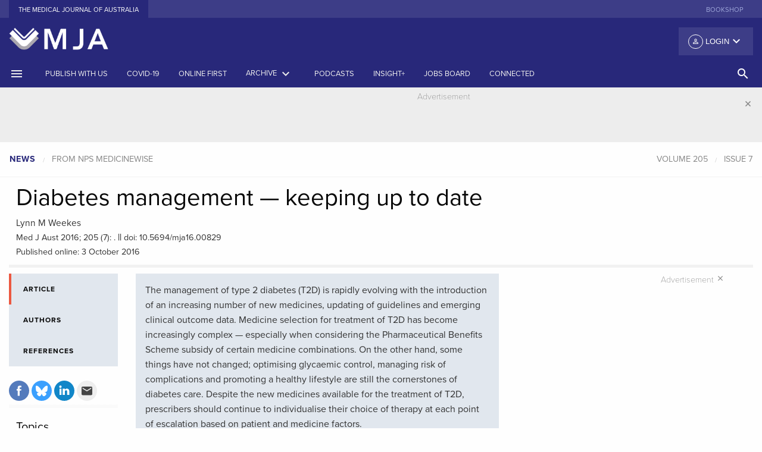

--- FILE ---
content_type: text/html; charset=UTF-8
request_url: https://www.mja.com.au/journal/2016/205/7/diabetes-management-keeping-date
body_size: 19879
content:
<!doctype html>
<html class="no-js" lang="en">
    <head>
    <meta charset="utf-8" />
<script async src="https://www.googletagmanager.com/gtag/js?id=UA-1577774-1"></script>
<script>window.dataLayer = window.dataLayer || [];function gtag(){dataLayer.push(arguments)};gtag("js", new Date());gtag("set", "developer_id.dMDhkMT", true);gtag("config", "UA-1577774-1", {"groups":"default","linker":{"domains":["www.mja.com.au, mja.com.au, stage-mja.ampco.com.au, drupalvm.dev"]},"page_placeholder":"PLACEHOLDER_page_path","allow_ad_personalization_signals":false,"custom_map":{"dimension1":"","dimension3":"","dimension4":"","dimension5":""}});</script>
<meta name="Generator" content="Drupal 10 (https://www.drupal.org)" />
<meta name="MobileOptimized" content="width" />
<meta name="HandheldFriendly" content="true" />
<meta name="viewport" content="width=device-width, initial-scale=1.0" />
<meta name="citation_title" content="Diabetes management — keeping up to date" />
<meta name="citation_doi" content="10.5694/mja16.00829" />
<meta name="citation_author" content="Weekes, Lynn M" />
<meta name="citation_publication_date" content="2016/10/03" />
<meta name="citation_journal_title" content="The Medical Journal of Australia" />
<meta name="citation_volume" content="205" />
<meta name="citation_issue" content="7" />
<meta name="citation_firstpage" content="288" />
<meta name="citation_lastpage" content="" />
<link rel="canonical" href="https://onlinelibrary.wiley.com/doi/full/10.5694/mja16.00829" />
<meta property="og:url" content="https://appserver-a4c8daaf-nginx-feb97180efdd4d84895482e285ed4772/journal/2016/205/7/diabetes-management-keeping-date" />
<meta property="og:type" content="article" />
<meta property="og:title" content="Diabetes management — keeping up to date" />
<meta property="og:description" content="n/a" />
<meta property="og:image" content="https://www.mja.com.au/sites/default/files/issues/205_07/16.00829.jpg" />
<link rel="icon" href="/favicon.ico" type="image/vnd.microsoft.icon" />
<link rel="canonical" href="https://www.mja.com.au/journal/2016/205/7/diabetes-management-keeping-date" />
<link rel="shortlink" href="https://www.mja.com.au/node/12365" />

      <!-- Google tag (gtag.js) -->
      <script async src="https://www.googletagmanager.com/gtag/js?id=G-VPHP6VFX1Z"></script>
      <script>
        window.dataLayer = window.dataLayer || [];
        function gtag(){dataLayer.push(arguments);}
        gtag('js', new Date());

        gtag('config', 'G-VPHP6VFX1Z');
      </script>
      <!-- Google Tag Manager -->
      <script>
        (function(w,d,s,l,i){
          w[l]=w[l]||[];w[l].push({'gtm.start': new Date().getTime(),event:'gtm.js'});
          var f=d.getElementsByTagName(s)[0],j=d.createElement(s),dl=l!='dataLayer'?'&l='+l:'';
          j.async=true;
          j.src='https://www.googletagmanager.com/gtm.js?id='+i+dl;
          f.parentNode.insertBefore(j,f);
        })(window,document,'script','dataLayer','GTM-P3M2VBJ');
      </script>
      <!-- End Google Tag Manager -->
        <meta charset="utf-8" >
        <meta http-equiv="x-ua-compatible" content="ie=edge">
        <meta name="viewport" content="width=device-width, initial-scale=1.0">
        <link rel="apple-touch-icon" sizes="180x180" href="/apple-touch-icon.png">
        <link rel="icon" type="image/png" sizes="32x32" href="/favicon-32x32.png">
        <link rel="icon" type="image/png" sizes="16x16" href="/favicon-16x16.png">
        <link rel="manifest" href="/manifest.json">
        <link rel="mask-icon" href="/safari-pinned-tab.svg" color="#303f9f">
        <link rel="icon" type="image/x-icon" href="/favicon.ico" />
        <link rel="shortcut icon" type="image/x-icon" href="/favicon.ico" />
        <meta name="theme-color" content="#303f9f">
        <title>Diabetes management — keeping up to date | The Medical Journal of Australia</title>
        <link rel="stylesheet" media="all" href="/sites/default/files/css/css_cRP0nrj4r1drpmI_V_2I_e_GgFttTgtcmtk9UlEjF5k.css?delta=0&amp;language=en&amp;theme=mjafoundation&amp;include=eJzLzUpMyy_NS0ksyczP00_PyU9KzNEpriwuSc3VT0osTgUA1CEMqw" />
<link rel="stylesheet" media="all" href="/sites/default/files/css/css_ny0MWWCH51v7IGuE8Bn8eYegvM4tw8nGWQ-ADih2pw4.css?delta=1&amp;language=en&amp;theme=mjafoundation&amp;include=eJzLzUpMyy_NS0ksyczP00_PyU9KzNEpriwuSc3VT0osTgUA1CEMqw" />

            
                <link href="https://fonts.googleapis.com/icon?family=Material+Icons" rel="stylesheet">
                <script src="https://js.stripe.com/v3/"></script>
                <script src="https://use.typekit.net/ggp1brg.js"></script>
                <script src='//pubhtml5.com/plugin/LightBox/js/pubhtml5-light-box-api-min.js'></script>
                <script>try {
                        Typekit.load({async: true});
                    } catch (e) {
                    }
                </script>
                <link href="https://fonts.googleapis.com/css?family=Noto+Sans" rel="stylesheet">
                </head>
                <body class="path-node node--type-mja-article">
                <!-- Google Tag Manager (noscript) -->
                <noscript><iframe src="https://www.googletagmanager.com/ns.html?id=GTM-P3M2VBJ"
                      height="0" width="0" style="display:none;visibility:hidden"></iframe></noscript>
                <!-- End Google Tag Manager (noscript) -->
                    <div class="row">
                        
                    </div>
                      <div class="dialog-off-canvas-main-canvas" data-off-canvas-main-canvas>
        <div class="reveal large menu-modal" id="search-modal" data-reveal data-close-on-click="true" data-animation-in="fade-in">
    <div class="row">
        <div class="medium-12 columns">
          <a href="/"><img src="/themes/custom/mjafoundation/dist/assets/img/MJA-Colour.png" alt="MJA" style="height: 60px"/></a>
        </div>
    </div>

    <div class="row">
        <div class="columns">
            <ul class="tabs" data-tabs id="example-tabs" data-deep-link="true">
                <li class="tabs-title is-active"><a href="#panel1" aria-selected="true">Basic Search</a></li>
                <li class="tabs-title"><a href="#panel2">Advanced search</a></li>
            </ul>

            <div class="tabs-content" data-tabs-content="example-tabs">
                <div class="tabs-panel is-active" id="panel1">
                                          <form class="views-exposed-form" data-drupal-selector="views-exposed-form-search-page-1" action="https://onlinelibrary.wiley.com/action/doSearch"  target="_blank" method="get" id="views-exposed-form-search-page-1" accept-charset="UTF-8">
                        <div class="row">
                            <div class="medium-12 columns">
                                <div class="search-items">
                                                                     <input type="hidden" id="SeriesKey" name="SeriesKey" value="13265377">
                                    <input data-drupal-selector="edit-keys" type="text" id="edit-keys" name="AllField" size="30" maxlength="128" class="form-text search-box" placeholder="Search the MJA">
                                        <button class="button search-submit" type="submit">
                                            <i class="material-icons">search</i>
                                        </button>
                                </div>
                              <div class="row column d-inline">
                                MJA Search is performed through the <a href="https://onlinelibrary.wiley.com/journal/13265377" class="p-0">Wiley Online Library</a>.
                              </div>
                                <div class="row column d-inline">
                                    Use the <a href="#panel2" class="p-0">Advanced search</a> for more specific terms.
                                </div>
                            </div>
                        </div>
                    </form>
                </div>
                <div class="tabs-panel" id="panel2">
                    <form id="adavanced-search" action="/advanced-search" method="get">
                        <div class="row">
                            <div class="medium-12 columns">
                                <label>Title contains
                                    <input type="text" name="title" class="" placeholder="Enter text">
                                </label>
                            </div>
                        </div>
                        <div class="row">
                            <div class="medium-12 columns">
                                <hr>
                            </div>
                        </div>
                        <div class="row">
                            <div class="medium-12 columns">
                                <label>Body contains
                                    <input type="text" name="body" class="" placeholder="Enter text">
                                </label>
                            </div>
                        </div>
                        <div class="row">
                            <div class="medium-12 columns">
                                <hr>
                            </div>
                        </div>
                        <div class="row">
                            <div class="medium-6 columns">

                                <label>Date range from
                                    <input type="text" name="date_start" class="" placeholder="YYYY">
                                </label>

                            </div>
                            <div class="medium-6 columns">
                                <label>Date range to
                                    <input type="text" name="date_end" class="" placeholder="YYYY">
                                </label>
                            </div>
                        </div>
                        <div class="row">
                            <div class="medium-12 columns">
                                <hr>
                            </div>
                        </div>
                        <div class="row">
                            <div class="medium-6 columns">
                                <label>Article type
                                    <input type="text" name="strapheading" class="" placeholder="Enter text">
                                </label>

                            </div>
                            <div class="medium-6 columns">

                                <label>Author's surname
                                    <input type="text" name="surname" class="" placeholder="Enter text">
                                </label>

                            </div>
                        </div>
                        <div class="row">
                            <div class="medium-12 columns">
                                <hr>
                            </div>
                        </div>
                        <div class="row">
                            <div class="medium-4 columns">
                                <label>Volume
                                    <input type="text" name="volume" class="" placeholder="VVV">
                                </label>
                            </div>

                            <div class="medium-4 columns">
                                <label>First page
                                    <input type="text" name="first_page" class="" placeholder="First page">
                                </label>

                            </div>
                            <div class="medium-4 columns">

                                <label>doi: 10.5694/mja__.______
                                    <input type="text" name="doi" class="" placeholder="10.5694/mja_.______">
                                </label>

                            </div>
                        </div>
                        <div class="row">
                            <div class="medium-6 columns">
                                <button class="button expanded system" type="submit">Search
                                </button>
                            </div>
                            <div class="medium-6 columns">

                                <button class="button expanded secondary" type="reset">Reset
                                </button>

                            </div>
                        </div>
                    </form>
                </div>



            </div>
        </div>
    </div>


    <button class="close-button" data-close aria-label="Close modal" type="button">
        <i class="material-icons">&#xE5CD;</i>
    </button>
</div>
<div class="off-canvas position-left" id="offCanvas" data-off-canvas>
    <div class="mja-canvas">
        <!-- Close button -->
        <button class="close-button" aria-label="Close menu" type="button" data-close>
            <i class="material-icons">close</i>
        </button>
        <!-- Menu -->
    </div>
    <ul class="vertical menu login-canvas-top" data-accordion-menu>
        <li>                    <a href="/user/login?destination=/journal/2016/205/7/diabetes-management-keeping-date"><i class="material-icons person">person_outline</i> Login</a>
                    <ul class="vertical nested menu">
                        <li><label>Individual Login</label></li>
                        <li><a href="/user/login?destination=/journal/2016/205/7/diabetes-management-keeping-date">Login</a></li>
                        <li><a href="/user/register?destination=/journal/2016/205/7/diabetes-management-keeping-date">Create an account</a></li>
                                                        <li><label class="subscribe">Purchase options</label></li>
                            <li><a class="subscribe" href="/subscribe">Subscribe to the MJA</a></li>
                        </ul>
                    </ul>
                    <!-- Menu -->
                    <ul class="vertical menu journal" data-accordion-menu>
                                                                                                            <li><a href="https://www.mja.com.au/journal/instructions-authors-reviewers" title="">Publish with us</a></li>
                                                                                                                        <li><a href="/journal/2025/223/11" title="Latest issue of the Journal"><span>Current issue</span></a></li>
                                                                                                                                <li><a href="/journal/online-first" title="">Online first</a></li>
                                                                                                                        <li><a href="/journal" title="Archives by date and category">Archive</a></li>
                                                                                                                        <li><a href="https://insightplus.mja.com.au/" title="">InSight+</a></li>
                                                                                                                        <li><a href="#" title="Browse by topic"><span>Topics<i class="material-icons float-right menu-arrow">keyboard_arrow_down</i></span></a>
                                    <ul class="vertical nested menu">
                                                                                    <li><a href="/journal/topics/Anatomy and physiology">Anatomy and physiology</a></li>
                                                                                        <li><a href="/journal/topics/Anesthesia, analgesia and pain">Anesthesia, analgesia and pain</a></li>
                                                                                        <li><a href="/journal/topics/COVID-19">COVID-19</a></li>
                                                                                        <li><a href="/journal/topics/Cardiovascular diseases">Cardiovascular diseases</a></li>
                                                                                        <li><a href="/journal/topics/Complementary therapies">Complementary therapies</a></li>
                                                                                        <li><a href="/journal/topics/Diagnostic techniques and procedures">Diagnostic techniques and procedures</a></li>
                                                                                        <li><a href="/journal/topics/Digestive system diseases">Digestive system diseases</a></li>
                                                                                        <li><a href="/journal/topics/Emergency medicine">Emergency medicine</a></li>
                                                                                        <li><a href="/journal/topics/Endocrine system diseases">Endocrine system diseases</a></li>
                                                                                        <li><a href="/journal/topics/Environment and public health">Environment and public health</a></li>
                                                                                        <li><a href="/journal/topics/Ethics">Ethics</a></li>
                                                                                        <li><a href="/journal/topics/Ethics and law">Ethics and law</a></li>
                                                                                        <li><a href="/journal/topics/Eye diseases">Eye diseases</a></li>
                                                                                        <li><a href="/journal/topics/General medicine">General medicine</a></li>
                                                                                        <li><a href="/journal/topics/Gerontology">Gerontology</a></li>
                                                                                        <li><a href="/journal/topics/Global health">Global health</a></li>
                                                                                        <li><a href="/journal/topics/Health occupations">Health occupations</a></li>
                                                                                        <li><a href="/journal/topics/Health services administration">Health services administration</a></li>
                                                                                        <li><a href="/journal/topics/Hematologic diseases">Hematologic diseases</a></li>
                                                                                        <li><a href="/journal/topics/History and humanities">History and humanities</a></li>
                                                                                        <li><a href="/journal/topics/Immune system diseases">Immune system diseases</a></li>
                                                                                        <li><a href="/journal/topics/Indigenous health">Indigenous health</a></li>
                                                                                        <li><a href="/journal/topics/Infectious diseases">Infectious diseases</a></li>
                                                                                        <li><a href="/journal/topics/Information science">Information science</a></li>
                                                                                        <li><a href="/journal/topics/Medical education">Medical education</a></li>
                                                                                        <li><a href="/journal/topics/Medical genetics">Medical genetics</a></li>
                                                                                        <li><a href="/journal/topics/Men&#039;s health">Men&#039;s health</a></li>
                                                                                        <li><a href="/journal/topics/Mental disorders">Mental disorders</a></li>
                                                                                        <li><a href="/journal/topics/Musculoskeletal diseases">Musculoskeletal diseases</a></li>
                                                                                        <li><a href="/journal/topics/Neoplasms">Neoplasms</a></li>
                                                                                        <li><a href="/journal/topics/Nervous system diseases">Nervous system diseases</a></li>
                                                                                        <li><a href="/journal/topics/Nutritional and metabolic diseases">Nutritional and metabolic diseases</a></li>
                                                                                        <li><a href="/journal/topics/Occupational diseases">Occupational diseases</a></li>
                                                                                        <li><a href="/journal/topics/Otorhinolaryngologic diseases">Otorhinolaryngologic diseases</a></li>
                                                                                        <li><a href="/journal/topics/Paediatrics">Paediatrics</a></li>
                                                                                        <li><a href="/journal/topics/Palliative care">Palliative care</a></li>
                                                                                        <li><a href="/journal/topics/Pediatric medicine">Pediatric medicine</a></li>
                                                                                        <li><a href="/journal/topics/Pharmaceutical preparations">Pharmaceutical preparations</a></li>
                                                                                        <li><a href="/journal/topics/Poisoning">Poisoning</a></li>
                                                                                        <li><a href="/journal/topics/Public and environmental health">Public and environmental health</a></li>
                                                                                        <li><a href="/journal/topics/Rehabilitation">Rehabilitation</a></li>
                                                                                        <li><a href="/journal/topics/Respiratory tract diseases">Respiratory tract diseases</a></li>
                                                                                        <li><a href="/journal/topics/Rheumatology">Rheumatology</a></li>
                                                                                        <li><a href="/journal/topics/Sexual health">Sexual health</a></li>
                                                                                        <li><a href="/journal/topics/Skin and connective tissue diseases">Skin and connective tissue diseases</a></li>
                                                                                        <li><a href="/journal/topics/Social determinants of health">Social determinants of health</a></li>
                                                                                        <li><a href="/journal/topics/Sports medicine">Sports medicine</a></li>
                                                                                        <li><a href="/journal/topics/Statistics, epidemiology and research design">Statistics, epidemiology and research design</a></li>
                                                                                        <li><a href="/journal/topics/Substance-related disorders">Substance-related disorders</a></li>
                                                                                        <li><a href="/journal/topics/Substance‐related disorders">Substance‐related disorders</a></li>
                                                                                        <li><a href="/journal/topics/Surgical procedures, operative">Surgical procedures, operative</a></li>
                                                                                        <li><a href="/journal/topics/Urologic diseases">Urologic diseases</a></li>
                                                                                        <li><a href="/journal/topics/Vascular diseases">Vascular diseases</a></li>
                                                                                        <li><a href="/journal/topics/Women&#039;s health">Women&#039;s health</a></li>
                                                                                        <li><a href="/journal/topics/Wounds and injuries">Wounds and injuries</a></li>
                                                                                </ul>
                                </li>
                                                                                                                    <li><a href="#" title="Browse by article type"><span>Article types</span><i class="material-icons float-right menu-arrow">keyboard_arrow_down</i></a>
                                    <ul class="vertical nested menu">
                                                                                                                            <li><a href="/journal/editorials" title="">Editorials</a></li>
                                                                                        <li><a href="/journal/research" title="">Research</a></li>
                                                                                        <li><a href="/journal/research-letters" title="">Research letters</a></li>
                                                                                        <li><a href="/journal/guidelines" title="">Guidelines and statements</a></li>
                                                                                        <li><a href="/journal/narrative-reviews" title="">Narrative reviews</a></li>
                                                                                        <li><a href="/journal/perspectives" title="">Perspectives</a></li>
                                                                                        <li><a href="/journal/ethics-law" title="">Ethics and law</a></li>
                                                                                        <li><a href="/journal/medical-education" title="">Medical education</a></li>
                                                                                        <li><a href="/journal/reflections" title="">Reflections</a></li>
                                                                                        <li><a href="/journal/competitions" title="">Competitions</a></li>
                                                                                        <li><a href="/journal/letters" title="">Letters</a></li>
                                                                                </ul>
                                </li>
                                                                                                                    <li><a href="/podcasts" title="Podcasts, Videos, Writing with light">Podcasts</a></li>
                                                                                                                        <li><a href="https://jobs.mja.com.au/" title="">Jobs board</a></li>
                                                                                                                        <li><a href="https://connected.mja.com.au/" title="">Connected</a></li>
                                                                                </ul>
                                        <ul class="vertical menu external-sites" >
                                                    <li><a href="https://shop.mja.com.au/" title="" target="_blank">Bookshop</a></li>
                                                </ul>
                    <div class="connect canvas">
                        <div class="connect-head title">Connect</div>
                        <div class="social-offcanvas">
                            <ul class="menu social">
                                <li><a href="https://facebook.com/theMJA"><img alt="facebook" src="/themes/custom/mjafoundation/dist/assets/img/facebook.svg"></a></li>
                                <li><a href="https://twitter.com/theMJA"><img alt="twitter" src="/themes/custom/mjafoundation/dist/assets/img/twitter.svg"></a></li>
                                <li><a href="https://www.linkedin.com/company/medical-journal-of-australia"><img alt="rss" src="/themes/custom/mjafoundation/dist/assets/img/linkedin.svg"></a></li>
                            </ul>
                        </div>
                    </div>
                    </div>

                    <div class="off-canvas-content" data-off-canvas-content>
                        <header>
                            <!-- Sub Navigation -->
                            <section class="external-sites hide-for-small-only">
                                <div class="row">
                                    <div class="medium-6 columns">
                                        <ul class="menu align-left">
                                            <li class="active"><a href="/">The Medical Journal of Australia</a></li>

                                        </ul>
                                    </div>
                                    <div class="medium-6 columns">
                                        <ul class="menu align-right show-for-large">
                                                                                            <li><a href="https://shop.mja.com.au/" title="" target="_blank">Bookshop</a></li>
                                                                                        </ul>
                                    </div>
                                </div>
                            </section>
                            <!-- /Sub Navigation -->

                            <section class="fullpage-header hide-for-small-only">
                                <div class="row">
                                    <div class="medium-4 column">
                                        <a href="/"><img src="/themes/custom/mjafoundation/dist/assets/img/MJA-_book-only_reverse.png" alt="MJA"/></a>
                                    </div>
                                    <div class="medium-8 column">
                                        <div class="top-bar-right">
                                            <ul class="dropdown menu float-right" data-dropdown-menu>
                                                <li>                                                            <button class="login default"><i class="material-icons person">person_outline</i> Login <i class="material-icons arrow float-right">keyboard_arrow_down</i></button>
                                                            <ul class="menu">
                                                                <li><label>Individual Login</label></li>
                                                                <li><a href="/user/login?destination=/journal/2016/205/7/diabetes-management-keeping-date">Login</a></li>
                                                                <li><a href="/user/register?destination=/journal/2016/205/7/diabetes-management-keeping-date">Create an account</a></li>
                                                                                                                                        <li><label class="subscribe">Purchase options</label></li>
                                                                    <li><a class="subscribe" href="/subscribe">Subscribe to the MJA</a></li>
                                                                </ul>
                                                        </li>
                                                    </ul>
                                                </div>
                                            </div>
                                        </div>
                                    </section>

                                    <div class="title-bar show-for-small-only">
                                        <div class="title-bar-left">
                                            <button class="" type="button" data-open="offCanvas"><i class="material-icons">menu</i></button>
                                        </div>
                                        <div class="title-bar-title small-centered"><a href="/"><img src="/themes/custom/mjafoundation/dist/assets/img/MJA-_book-only_reverse.png" alt="MJA" style="height: 60px"/></a></div>
                                        <div class="title-bar-right">
                                            <button class="" type="button" data-open="search-modal"><i class="material-icons">search</i></button>
                                        </div>
                                    </div>

                                    <section class="main-menu show-for-medium">
                                        <div class="row collapse show">
                                            <div class="medium-12 columns">
                                                <div class="top-bar" id="main-menu">
                                                    <div class="top-bar-left">
                                                        <ul class="menu medium-horizontal">
                                                            <li><a href="#" data-open="offCanvas"><i class="material-icons">menu</i></a></li>
                                                                                                                                                                                                                                                                                <li><a href="https://www.mja.com.au/journal/instructions-authors-reviewers" title="">Publish with us</a></li>
                                                                                                                                                                                                                                                                                    <li><a href="/journal/covid-19" title="">COVID-19</a></li>
                                                                                                                                                                                                                                                                                    <li><a href="/journal/online-first" title="">Online first</a></li>
                                                                                                                                                                                                                                                                                    <li><a data-toggle="archive-dropdown" href="#" title="Archives by date and category"><span>Archive</span> <i class="material-icons">keyboard_arrow_down</i></a></li>
                                                                                                                                                                                                                                                                                            <li><a href="/multimedia/podcasts" title="Podcasts">Podcasts</a></li>
                                                                                                                                                                                                                                                                                              <li class="show-for-large"><a href="https://insightplus.mja.com.au/" title="">InSight+</a></li>
                                                                                                                                                                                                                                                                                                      <li class="show-for-large"><a href="https://jobs.mja.com.au/" title="">Jobs board</a></li>
                                                                                                                                                                                                                                                                                                      <li class="show-for-large"><a href="https://connected.mja.com.au/" title="">Connected</a></li>
                                                                                                                                                                                                    </ul>
                                                    </div>
                                                  <div class="top-bar-right">
                                                    <ul class="dropdown menu vertical medium-horizontal" data-dropdown-menu>

                                                      <li><a href="#" class="search-head hollow button" data-open="search-modal"><i class="material-icons">search</i> <!--<span class="show-for-large">SEARCH</span>--></a></li>
                                                    </ul>
                                                  </div>
                                                </div>
                                            </div>
                                        </div>
                                    </section>
                                </header>
                                <div class="off-canvas-wrapper">
                                    <div class="dropdown-pane large" id="archive-dropdown" data-dropdown data-auto-focus="true" data-close-on-click="true" data-v-offset="0" data-h-offset="0">
                                        <div class="panel">
                                          <div class="row small-up-1 medium-up-3 large-up-4">
                                            <div class="column column-block">
                                              <p class="archive-heading"><a href="/journal">Issues by year</a></p>
                                            </div>
                                            <div class="column column-block">
                                              <p class="archive-heading"><a href="/journal/supplements">Supplements</a></p>
                                            </div>
                                            <div class="column column-block">
                                              <p class="archive-heading"><a href="/journal/preprint">Preprints</a></p>
                                            </div>
                                             <div class="column column-block">
                                              <p class="archive-heading"><a href="/journal/collection/menzies">Collections</a></p>
                                            </div>
                                          </div>
                                          <div class="row small-up-1 medium-up-3 large-up-4">
                                            <div class="column column-block">
                                              <p class="archive-heading">Article types</p>
                                            </div>
                                          </div>
                                          <div class="row small-up-1 medium-up-3 large-up-4">
                                                                                                                                      <div class="column column-block">
                                                <a href="/journal/editorials" title="">Editorials</a><br/>
                                              </div>
                                                                                          <div class="column column-block">
                                                <a href="/journal/research" title="">Research</a><br/>
                                              </div>
                                                                                          <div class="column column-block">
                                                <a href="/journal/research-letters" title="">Research letters</a><br/>
                                              </div>
                                                                                          <div class="column column-block">
                                                <a href="/journal/guidelines" title="">Guidelines and statements</a><br/>
                                              </div>
                                                                                          <div class="column column-block">
                                                <a href="/journal/narrative-reviews" title="">Narrative reviews</a><br/>
                                              </div>
                                                                                          <div class="column column-block">
                                                <a href="/journal/perspectives" title="">Perspectives</a><br/>
                                              </div>
                                                                                          <div class="column column-block">
                                                <a href="/journal/ethics-law" title="">Ethics and law</a><br/>
                                              </div>
                                                                                          <div class="column column-block">
                                                <a href="/journal/medical-education" title="">Medical education</a><br/>
                                              </div>
                                                                                          <div class="column column-block">
                                                <a href="/journal/reflections" title="">Reflections</a><br/>
                                              </div>
                                                                                          <div class="column column-block">
                                                <a href="/journal/competitions" title="">Competitions</a><br/>
                                              </div>
                                                                                          <div class="column column-block">
                                                <a href="/journal/letters" title="">Letters</a><br/>
                                              </div>
                                                                                      </div>
                                        </div>
                                    </div>
                                    <div class="off-canvas-content" data-off-canvas-content>
                                          <head>
<script async src="https://securepubads.g.doubleclick.net/tag/js/gpt.js"></script>
<script>
  window.googletag = window.googletag || {cmd: []};
  googletag.cmd.push(function() {
    googletag.defineSlot('/4848943/AMPCO_mja/journal_leaderboard', [[970, 250], [970, 90], [320, 50], [728, 90], [300, 250], [320, 100]], 'div-gpt-ad-1643083357317-0').addService(googletag.pubads());
    googletag.pubads().enableSingleRequest();
    googletag.enableServices();
  });

  googletag.cmd.push(function() {
    googletag.defineSlot('/4848943/AMPCO_mja/journal_vrec_1', [[300, 600], [300, 250]], 'div-gpt-ad-1643089407015-0').addService(googletag.pubads());
    googletag.pubads().enableSingleRequest();
    googletag.enableServices();
  });


  window.googletag = window.googletag || {cmd: []};
  googletag.cmd.push(function() {
    googletag.defineSlot('/4848943/AMPCO_mja/journal_vrec_2', [[300, 600], [160, 600], [300, 250]], 'div-gpt-ad-1643090220214-0').addService(googletag.pubads());
    googletag.pubads().enableSingleRequest();
    googletag.enableServices();
  });

  window.googletag = window.googletag || {cmd: []};
  googletag.cmd.push(function() {
    googletag.defineSlot('/4848943/AMPCO_mja/journal_vrec_3', [[160, 600], [300, 600], [300, 250]], 'div-gpt-ad-1643090507534-0').addService(googletag.pubads());
    googletag.pubads().enableSingleRequest();
    googletag.enableServices();
  });


  googletag.cmd.push(function() {
    googletag.defineSlot('/4848943/AMPCO_mja/journal_footer', [[728, 90], [970, 90], [300, 250], [970, 250], [320, 50], [320, 100]], 'div-gpt-ad-1643086712205-0').addService(googletag.pubads());
    googletag.pubads().enableSingleRequest();
    googletag.enableServices();
  });
</script>


</head>
    <section class="advertising leaderboard" data-closable>
        <div class="row">
            <div class="medium-12 columns">
                <div class="advertisement-container">
                    <section>
                        <div class="advertisement-label">Advertisement</div>
                    </section>
		<!-- /4848943/AMPCO_mja/journal_leaderboard -->
		<div id='div-gpt-ad-1643083357317-0' style='min-width: 300px; min-height: 50px;'>
		  <script>
			googletag.cmd.push(function() { googletag.display('div-gpt-ad-1643083357317-0'); });
		  </script>
		</div>
	                </div>
            </div>
        </div>
        <button class="close-button" aria-label="Dismiss alert" type="button" data-close>
            <i class="material-icons">close</i>
        </button>
    </section>


                                      <div data-drupal-messages-fallback class="hidden"></div>
<!-- start node header -->
<section class="block rcrumb">
    <div class="row collapse show">
        <div class="columns medium-6">
            <ul class="breadcrumbs strapheading-crumbs">
                <li><a class="article-type">News</a></li>
                                    <li><a class="article-type-sub">From NPS MedicineWise</a></li>
                                            </ul>
        </div>
        <div class="columns medium-6">
                            <ul class="breadcrumbs article-crumbs" id="article-nav">
                    <li><a href="/journal/#year-2016" class="article-volume">Volume 205</a></li>
                                            <li>
                            <a href="/journal/2016/205/7"
                               class="article-issue"
                               data-issue="7">Issue 7</a>
                        </li>
                                    </ul>
                    </div>
    </div>
</section>
<section class="block article-head">
    <div class="row column">
        
            </div>
    <div class="row column">
        <h1 class="article-heading">Diabetes management — keeping up to date
</h1>
    </div>
    <div class="row column">
                <div class="authors" id="authors-in-title">Lynn M Weekes</div>
    </div>

    <div class="row column">
            <div class="article-data"><span class="citation">Med J Aust 2016; 205 (7): .</span>     ||     <span class="doi">doi: 10.5694/mja16.00829</span>                <br/><span class="citation">Published online: 3 October 2016</span>                        			</div>
    </div>
</section>
<!-- end node header -->

<!-- start left util icons -->
<section class="article-tab-menu">
    <div class="row show-for-small-only">
        <div class="columns small-12">
            <div class="">
                <div class="article-tools-small">
                    <div class="sidebar-tools">
                        <div class="row small-up-2 medium-up-2 large-up-1">
                            <div class="column column-block">
                                <div class="article-tools">
                                                                            &nbsp;
                                                                    </div>
                            </div>
                            <div class="column column-block">
                                <div class="share">
                                    <ul class="menu">
                                        <li>
                                            <a href="https://www.facebook.com/sharer/sharer.php?u=https%3A%2F%2Fwww.mja.com.au%2Fjournal%2F2016%2F205%2F7%2Fdiabetes-management-keeping-date"
                                               target="_blank">
                                                <svg id="facebook" xmlns="http://www.w3.org/2000/svg"
                                                     viewBox="0 0 34 34">
                                                    <defs>
                                                        <style></style>
                                                    </defs>
                                                    <title>facebook</title>
                                                    <path class="facebook-icon-bg"
                                                          d="M17,34A17,17,0,1,0,0,17,17,17,0,0,0,17,34"
                                                          transform="translate(-0.01 -0.02)"/>
                                                    <path class="social-text"
                                                          d="M12.9,14.13h1.76V12.42a4.57,4.57,0,0,1,.57-2.64A3.13,3.13,0,0,1,18,8.5a11.05,11.05,0,0,1,3.15.32l-.44,2.61a5.94,5.94,0,0,0-1.42-.21c-.68,0-1.3.25-1.3.93v2h2.8l-.2,2.54H17.94v8.84h-3.3V16.65H12.9Z"
                                                          transform="translate(-0.01 -0.02)"/>
                                                </svg>
                                            </a></li>
                                        <li>
                                            <a href="https://bsky.app/intent/compose?&text=Diabetes%20management%20%E2%80%94%20keeping%20up%20to%20date in @theMJA&url=https://www.mja.com.au/journal/2016/205/7/diabetes-management-keeping-date"
                                               target="_blank">
                                                <svg id="twitter" xmlns="http://www.w3.org/2000/svg"
                                                     viewBox="0 0 34 34">
                                                    <defs>
                                                        <style>.tw-1 {
                                                                fill: #0285FB;
                                                            }

                                                            .tw-2 {
                                                                fill: #fff;
                                                            }</style>
                                                    </defs>
                                                    <title>bluesky</title>
                                                    <path d="M 45 90 L 45 90 C 20.147 90 0 69.853 0 45 v 0 C 0 20.147 20.147 0 45 0 h 0 c 24.853 0 45 20.147 45 45 v 0 C 90 69.853 69.853 90 45 90 z" style="stroke: none; stroke-width: 1; stroke-dasharray: none; stroke-linecap: butt; stroke-linejoin: miter; stroke-miterlimit: 10; fill: rgb(59,160,254); fill-rule: nonzero; opacity: 1;" transform=" matrix(1 0 0 1 0 0) " stroke-linecap="round" />
	                                                <path d="M 29.977 25.793 C 36.058 30.358 42.599 39.615 45 44.582 c 2.402 -4.967 8.942 -14.224 15.023 -18.789 c 4.388 -3.294 11.497 -5.843 11.497 2.267 c 0 1.62 -0.929 13.607 -1.473 15.553 c -1.893 6.766 -8.792 8.491 -14.929 7.447 c 10.727 1.826 13.456 7.873 7.562 13.92 c -11.192 11.485 -16.087 -2.882 -17.341 -6.563 c -0.23 -0.675 -0.337 -0.991 -0.339 -0.722 c -0.002 -0.268 -0.109 0.047 -0.339 0.722 c -1.254 3.681 -6.148 18.048 -17.341 6.563 c -5.893 -6.047 -3.165 -12.095 7.562 -13.92 c -6.137 1.044 -13.036 -0.681 -14.929 -7.447 c -0.545 -1.946 -1.473 -13.933 -1.473 -15.553 C 18.48 19.95 25.589 22.499 29.977 25.793 L 29.977 25.793 z" style="stroke: none; stroke-width: 1; stroke-dasharray: none; stroke-linecap: butt; stroke-linejoin: miter; stroke-miterlimit: 10; fill: rgb(255,255,255); fill-rule: nonzero; opacity: 1;" transform=" matrix(1 0 0 1 0 0) " stroke-linecap="round" />
                                                </svg>
                                            </a></li>
                                        <li>
                                            <a href="https://www.linkedin.com/shareArticle?mini=true&url=https%3A%2F%2Fwww.mja.com.au%2Fjournal%2F2016%2F205%2F7%2Fdiabetes-management-keeping-date&title=Diabetes management — keeping up to date&summary=&source=The%20Medical%20Journal%20of%20Australia"
                                               target="_blank">
                                                <svg id="linkedin" xmlns="http://www.w3.org/2000/svg"
                                                     viewBox="0 0 34 34">
                                                    <defs>
                                                        <style>.li-1 {
                                                                fill: #1186c8;
                                                            }

                                                            .li-2 {
                                                                fill: #fff;
                                                            }</style>
                                                    </defs>
                                                    <title>linkedin</title>
                                                    <path class="linkedin-icon-bg"
                                                          d="M17,34A17,17,0,1,0,0,17,17,17,0,0,0,17,34h0"
                                                          transform="translate(-0.01 -0.02)"/>
                                                    <path class="social-text"
                                                          d="M12.25,24.12H8.93V13.51h3.32ZM10.51,12.18h0a1.84,1.84,0,0,1-2-1.67q0-.08,0-.17a2,2,0,1,1,2.15,1.83Zm15,11.94H21.75V18.63c0-1.44-.59-2.42-1.88-2.42a1.9,1.9,0,0,0-1.79,1.3,2.44,2.44,0,0,0-.08.87v5.74H14.28V13.51H18v1.67a3.4,3.4,0,0,1,3.31-1.77c2.36,0,4.21,1.53,4.21,4.81Z"
                                                          transform="translate(-0.01 -0.02)"/>
                                                </svg>
                                            </a></li>
                                        <li>
                                            <a href="mailto:?subject=Diabetes management — keeping up to date
 | The Medical Journal of Australia&body=https://www.mja.com.au/journal/2016/205/7/diabetes-management-keeping-date">
                                                <svg id="email-icon" xmlns="http://www.w3.org/2000/svg"
                                                     viewBox="0 0 34 34">
                                                    <defs>
                                                        <style>.cls-1 {
                                                                fill: #eee;
                                                            }

                                                            .cls-2 {
                                                                fill: #444;
                                                            }

                                                            .cls-3 {
                                                                fill: none;
                                                            }</style>
                                                    </defs>
                                                    <title>email</title>
                                                    <path class="cls-1" d="M17,34A17,17,0,1,0,0,17,17,17,0,0,0,17,34"/>
                                                    <path class="cls-2"
                                                          d="M24.2,10H9.8A1.79,1.79,0,0,0,8,11.8V22.6a1.79,1.79,0,0,0,1.8,1.8H24.2A1.79,1.79,0,0,0,26,22.6V11.8A1.79,1.79,0,0,0,24.2,10Zm0,3.6L17,18.1,9.8,13.6V11.8L17,16.3l7.2-4.5Z"/>
                                                    <path class="cls-3" d="M5,5H29V29H5Z"/>
                                                </svg>
                                            </a></li>
                                    </ul>
                                </div>
                            </div>
                        </div>
                    </div>
                </div>
            </div>
        </div>
    </div>
</section>
<!-- end left util icons -->

<section class="article-main">
    <div class="row">
        <div class="large-8 columns">

            <article>
                <div class="row">
                    <div class="medium-3 large-3 columns">
                                                                                                    <div class="sidebar-large vertical-article-tabs">
                            <div class="show-for-medium">
                                                                    <div class="article-tabs">
                                        <ul class="tabs vertical" id="article-tabs" data-tabs>
                                            <li class="tabs-title is-active"><a href="#panel-article"
                                                                                aria-selected="true"><span>ARTICLE</span></a>
                                            </li>
                                            <li class="tabs-title"><a href="#panel-authors"><span>AUTHORS</span></a>
                                            </li>
                                            <li class="tabs-title"><a
                                                        href="#panel-references"><span>REFERENCES</span></a></li>
                                                                                    </ul>
                                    </div>
                                                                <div class="">
                                    <div class="row">
                                        <div class="large-12 columns">
                                            <div class="off-canvas-wrapper">
                                                <div class="sidebar-tools">
                                                                                                        <div class="row small-up-2 medium-up-1 large-up-1">

                                                        <div class="column column-block">
                                                            <div class="share">
                                                                <ul class="menu">
                                                                    <li>
                                                                        <a href="https://www.facebook.com/sharer/sharer.php?u=https%3A%2F%2Fwww.mja.com.au%2Fjournal%2F2016%2F205%2F7%2Fdiabetes-management-keeping-date"
                                                                           target="_blank">
                                                                            <svg id="facebook"
                                                                                 xmlns="http://www.w3.org/2000/svg"
                                                                                 viewBox="0 0 34 34">
                                                                                <defs>
                                                                                    <style></style>
                                                                                </defs>
                                                                                <title>facebook</title>
                                                                                <path class="facebook-icon-bg"
                                                                                      d="M17,34A17,17,0,1,0,0,17,17,17,0,0,0,17,34"
                                                                                      transform="translate(-0.01 -0.02)"/>
                                                                                <path class="social-text"
                                                                                      d="M12.9,14.13h1.76V12.42a4.57,4.57,0,0,1,.57-2.64A3.13,3.13,0,0,1,18,8.5a11.05,11.05,0,0,1,3.15.32l-.44,2.61a5.94,5.94,0,0,0-1.42-.21c-.68,0-1.3.25-1.3.93v2h2.8l-.2,2.54H17.94v8.84h-3.3V16.65H12.9Z"
                                                                                      transform="translate(-0.01 -0.02)"/>
                                                                            </svg>
                                                                        </a></li>
                                                                    <li>
                                                                       <a href="https://bsky.app/intent/compose?text=https%3A%2F%2Fwww.mja.com.au%2Fjournal%2F2016%2F205%2F7%2Fdiabetes-management-keeping-date" target="_blank">
                                                                            <svg id="bluesky" xmlns="http://www.w3.org/2000/svg" viewBox="0 0 90 90" width="34" height="34">
                                                                                <title>bluesky</title>
                                                                                <path d="M45 90C20.147 90 0 69.853 0 45 0 20.147 20.147 0 45 0s45 20.147 45 45c0 24.853-20.147 45-45 45z"
                                                                                      style="fill: #3BA0FE;" />
                                                                                <path d="M29.977 25.793C36.058 30.358 42.599 39.615 45 44.582c2.402-4.967 8.942-14.224 15.023-18.789 4.388-3.294 11.497-5.843 11.497 2.267 0 1.62-0.929 13.607-1.473 15.553-1.893 6.766-8.792 8.491-14.929 7.447 10.727 1.826 13.456 7.873 7.562 13.92-11.192 11.485-16.087-2.882-17.341-6.563-0.23-0.675-0.337-0.991-0.339-0.722-0.002-0.268-0.109 0.047-0.339 0.722-1.254 3.681-6.148 18.048-17.341 6.563-5.893-6.047-3.165-12.095 7.562-13.92-6.137 1.044-13.036-0.681-14.929-7.447-0.545-1.946-1.473-13.933-1.473-15.553C18.48 19.95 25.589 22.499 29.977 25.793z"
                                                                                      style="fill: #FFF;" />
                                                                            </svg>
                                                                        </a></li>
                                                                    <li>
                                                                        <a href="https://www.linkedin.com/shareArticle?mini=true&url=https%3A%2F%2Fwww.mja.com.au%2Fjournal%2F2016%2F205%2F7%2Fdiabetes-management-keeping-date&title=Diabetes management — keeping up to date&summary=&source=The%20Medical%20Journal%20of%20Australia"
                                                                           target="_blank">
                                                                            <svg id="linkedin"
                                                                                 xmlns="http://www.w3.org/2000/svg"
                                                                                 viewBox="0 0 34 34">
                                                                                <defs>
                                                                                    <style>.li-1 {
                                                                                            fill: #1186c8;
                                                                                        }

                                                                                        .li-2 {
                                                                                            fill: #fff;
                                                                                        }</style>
                                                                                </defs>
                                                                                <title>linkedin</title>
                                                                                <path class="linkedin-icon-bg"
                                                                                      d="M17,34A17,17,0,1,0,0,17,17,17,0,0,0,17,34h0"
                                                                                      transform="translate(-0.01 -0.02)"/>
                                                                                <path class="social-text"
                                                                                      d="M12.25,24.12H8.93V13.51h3.32ZM10.51,12.18h0a1.84,1.84,0,0,1-2-1.67q0-.08,0-.17a2,2,0,1,1,2.15,1.83Zm15,11.94H21.75V18.63c0-1.44-.59-2.42-1.88-2.42a1.9,1.9,0,0,0-1.79,1.3,2.44,2.44,0,0,0-.08.87v5.74H14.28V13.51H18v1.67a3.4,3.4,0,0,1,3.31-1.77c2.36,0,4.21,1.53,4.21,4.81Z"
                                                                                      transform="translate(-0.01 -0.02)"/>
                                                                            </svg>
                                                                        </a></li>
                                                                    <li>
                                                                        <a href="mailto:?subject=Diabetes management — keeping up to date
 | The Medical Journal of Australia&body=https://www.mja.com.au/journal/2016/205/7/diabetes-management-keeping-date">
                                                                            <svg id="email-icon"
                                                                                 xmlns="http://www.w3.org/2000/svg"
                                                                                 viewBox="0 0 34 34">
                                                                                <defs>
                                                                                    <style>.cls-1 {
                                                                                            fill: #eee;
                                                                                        }

                                                                                        .cls-2 {
                                                                                            fill: #444;
                                                                                        }

                                                                                        .cls-3 {
                                                                                            fill: none;
                                                                                        }</style>
                                                                                </defs>
                                                                                <title>email</title>
                                                                                <path class="cls-1"
                                                                                      d="M17,34A17,17,0,1,0,0,17,17,17,0,0,0,17,34"/>
                                                                                <path class="cls-2"
                                                                                      d="M24.2,10H9.8A1.79,1.79,0,0,0,8,11.8V22.6a1.79,1.79,0,0,0,1.8,1.8H24.2A1.79,1.79,0,0,0,26,22.6V11.8A1.79,1.79,0,0,0,24.2,10Zm0,3.6L17,18.1,9.8,13.6V11.8L17,16.3l7.2-4.5Z"/>
                                                                                <path class="cls-3" d="M5,5H29V29H5Z"/>
                                                                            </svg>
                                                                        </a></li>
                                                                </ul>
                                                            </div>
                                                        </div>
                                                    </div>
                                                </div>
                                                <!-- start topics -->
                                                                                                    <div class="topics">
                                                        <div class="row columns show-for-large">
                                                            <hr>
                                                            <h5>Topics</h5>
                                                                        <div class="mja-article-primary-keywords"><a href="/journal/topics/Endocrine system diseases">Endocrine system diseases</a></div>
                <div class="mja-article-primary-keywords"><a href="/journal/topics/General medicine">General medicine</a></div>
                <div class="mja-article-primary-keywords"><a href="/journal/topics/medical education">medical education</a></div>
    

                                                        </div>
                                                    </div>
                                                    <!-- end topics -->
                                                
                                                <!-- start related-articles -->
                                                                                            </div>
                                        </div>
                                    </div>
                                </div>

                            </div>
                        </div>
                    </div>
                    <!-- end related-articles -->

                    <!-- start article tab -->
                    <div class="medium-9 large-9 columns" id="article-tab" data-something>
                                                <div class="tabs-content vertical" data-tabs-content="article-tabs">
                            <div class="tabs-panel is-active" id="panel-article">
                                                                                                
                                                                                                    <div class="callout secondary excerpt">
                                        <p class="P">The management of type 2 diabetes (T2D) is rapidly evolving with the introduction of an increasing number of new medicines, updating of guidelines and emerging clinical outcome data. Medicine selection for treatment of T2D has become increasingly complex — especially when considering the Pharmaceutical Benefits Scheme subsidy of certain medicine combinations. On the other hand, some things have not changed; optimising glycaemic control, managing risk of complications and promoting a healthy lifestyle are still the cornerstones of diabetes care. Despite the new medicines available for the treatment of T2D, prescribers should continue to individualise their choice of therapy at each point of escalation based on patient and medicine factors.</p>
                                    </div>
                                                                                                    <div class="callout subscribe-wall">
                                        <div class="row">
                                            <div class="medium-12 columns">
                                                <p>The full article is accessible to AMA members and paid subscribers.
                                                    Login to read more or purchase a subscription now.</p>
                                            </div>
                                        </div>
                                        <div class="row">
                                            <div class="medium-6 columns">
                                                <a class="button  expanded hollow"
                                                   href="/user/login?destination=/journal/2016/205/7/diabetes-management-keeping-date">LOGIN</a>
                                            </div>
                                            <div class="medium-6 columns">
                                                <a class="button expanded hollow" href="/subscribe">SUBSCRIBE</a>
                                            </div>
                                        </div>
                                                                                    <div class="row">
                                                <div class="medium-12 columns">
                                                    <br/>
                                                    <p>Please note: institutional and Research4Life access to the <em>MJA</em>
                                                        is now provided through Wiley Online Library.</p>
                                                </div>
                                            </div>
                                            <div class="row">
                                                <div class="medium-12 columns">
                                                    <a class="button expanded whites"
                                                       href="https://onlinelibrary.wiley.com/doi/full/10.5694/mja16.00829">View
                                                        on Wiley Online Library</a>
                                                </div>
                                            </div>
                                                                            </div>
                                
                            </div>
                            <!-- end article tab -->

                            <!-- start authors tab -->
                            <div class="tabs-panel" id="panel-authors">
                                <div class="panel comment">
                                    
                                                                        <br>
                                    <ul class="no-bullet">
            <li>NPS MedicineWise, Sydney, NSW</li>
    </ul>

                                    <br>
                                    

                                    <br>
                                                                            <div class="">
                                            <div class=""><strong>Correspondence:</strong>&nbsp;<a
                                                        href="mailto:lweekes@nps.org.au">lweekes@nps.org.au</a>
                                            </div>
                                        </div>
                                                                                                            <hr>
                                    <div class="">
                                                                                                                    </div>
                                </div>
                            </div>
                            <!-- end authors tab -->

                            <!-- start references tab -->
                            <div class="tabs-panel" id="panel-references">
                                <div class="panel comment">
                                    

                                </div>
                            </div>
                            <!-- end references tab -->

                            <!-- start responses tab -->
                            <div class="tabs-panel" id="panel-responses">
                                <div class="reveal large" id="responses-form-modal" data-reveal>
                                    <p id="comment-modal" style="display: none;">Publication of your online response is
                                        subject to the <em>Medical Journal of Australia</em>'s editorial discretion. You
                                        will be notified by email within five working days should your response be
                                        accepted.</p>
                                    <form id="comment-form" type="post">
                                        <div class="row">
                                            <div class="medium-12 columns">
                                                <h4 id="response-title"></h4>
                                            </div>
                                        </div>
                                        <div class="row">
                                            <div class="medium-12 columns">
                                                <div>

                                                    <div class="row" id="authors-div">
                                                        <div class="medium-12 columns">

                                                            <section class="author-sec">
                                                                <div class="row">
                                                                    <div class="medium-12 columns">
                                                                        <h5>Author</h5>
                                                                        <hr>
                                                                    </div>
                                                                </div>
                                                                <div data-duplicate="author-box" data-duplicate-min="1">

                                                                    <div class="row">
                                                                        <div class="medium-2 columns">
                                                                            <label>Salutation
                                                                                <select name="title[]">
                                                                                    <option value="Dr">Dr</option>
                                                                                    <option value="Ms">Miss</option>
                                                                                    <option value="Mr">Mr</option>
                                                                                    <option value="Ms">Mrs</option>
                                                                                    <option value="Ms">Ms</option>
                                                                                    <option value="Prof">Prof</option>
                                                                                    <option value="Prof">Assoc Prof
                                                                                    </option>
                                                                                </select>
                                                                            </label>
                                                                        </div>
                                                                        <div class="medium-3 columns">
                                                                            <label>First Name
                                                                                <input type="text"
                                                                                       placeholder="First Name"
                                                                                       name="first_name[]" required>
                                                                            </label>
                                                                        </div>
                                                                        <div class="medium-3 columns">
                                                                            <label>Middle Name
                                                                                <input type="text"
                                                                                       placeholder="Middle Name"
                                                                                       name="middle_name[]">
                                                                            </label>
                                                                        </div>
                                                                        <div class="medium-4 columns">
                                                                            <label>Last Name
                                                                                <input type="text"
                                                                                       placeholder="Last name"
                                                                                       name="surname[]" required>
                                                                            </label>
                                                                        </div>
                                                                    </div>
                                                                    <div class="row">
                                                                        <div class="medium-4 columns">
                                                                            <label>Email
                                                                                <input type="text" placeholder="Email"
                                                                                       name="email[]">
                                                                            </label>
                                                                        </div>
                                                                        <div class="medium-4 columns">
                                                                            <label>Qualifications
                                                                                <input type="text"
                                                                                       placeholder="Qualifications"
                                                                                       name="qualifications[]" required>
                                                                            </label>
                                                                        </div>
                                                                        <div class="medium-4 columns">
                                                                            <label>Institution
                                                                                <input type="text"
                                                                                       placeholder="Institution"
                                                                                       name="institution[]" required>
                                                                            </label>
                                                                        </div>
                                                                    </div>
                                                                </div>
                                                                <a class="comment-author-del-btn" href="#"
                                                                   data-duplicate-remove="author-box"><i
                                                                            class="material-icons">remove_circle_outline</i>
                                                                    Delete Author</a>
                                                                <hr>
                                                            </section>
                                                            <a id="comment-author-add-btn" class="comment-author-btn"
                                                               data-duplicate-add="author-box"><i
                                                                        class="material-icons">add_circle_outline</i>
                                                                Add Author</a>
                                                        </div>
                                                    </div>
                                                    <div class="row">
                                                        <div class="medium-12 columns">
                                                            <hr>
                                                        </div>
                                                    </div>
                                                </div>
                                            </div>
                                        </div>
                                        <div class="row">
                                            <div class="medium-12 columns">
                                                <h5>Comment</h5>
                                                <textarea class="response-comment-textarea" data-equalizer-watch
                                                          name="comment_content"></textarea>
                                                <div>
                                                    <span class="warning label" id="comment-error-msg"
                                                          style="display: none"></span>
                                                </div>
                                            </div>
                                        </div>
                                        <div class="row">
                                            <div class="medium-12 columns">
                                                <h5>Do you have any competing interests to declare? *</h5>
                                                <div>
                                                    <div>
                                                        <input type="radio" name="competing_interests_conf"
                                                               id="choice-animals-dogs" required>
                                                        <label for="choice-animals-dogs">No relevant disclosures</label>
                                                    </div>

                                                    <div>
                                                        <input type="radio" name="competing_interests_conf"
                                                               id="choice-animals-cats">
                                                        <label for="choice-animals-cats">Yes</label>

                                                        <div class="reveal-if-active">
                                                            <label>Competing interests
                                                                <textarea class="competing-interest-textarea"
                                                                          name="competing_interests"></textarea>
                                                            </label>
                                                        </div>
                                                    </div>
                                                </div>
                                            </div>
                                        </div>


                                        <hr>
                                        <div class="row">
                                            <div class="medium-2 columns">
                                                <div class="switch small">
                                                    <input class="switch-input" id="copyrightSwitch" type="checkbox"
                                                           name="journal_retains_copyright" required>
                                                    <label class="switch-paddle" for="copyrightSwitch">
                                                        <span class="show-for-sr"> I/we agree to assign copyright to the <em>Medical Journal of Australia</em> and agree to the <a
                                                                    href="#"
                                                                    target="_blank">Conditions of publication</a> <span
                                                                    class="form-required"
                                                                    title="This field is required.">*</span></span>
                                                    </label>
                                                </div>
                                            </div>
                                            <div class="medium-10 columns">
                                                I/we agree to assign copyright to the <em>Medical Journal of
                                                    Australia</em> and agree to the <a href="#" target="_blank">Conditions
                                                    of publication</a> <span class="form-required"
                                                                             title="This field is required.">*</span>
                                            </div>
                                        </div>
                                        <div class="row">
                                            <div class="medium-2 columns">
                                                <div class="switch small">
                                                    <input class="switch-input" id="termsSwitch" type="checkbox"
                                                           name="agree_to_tcs" required>
                                                    <label class="switch-paddle" for="termsSwitch">
                                                        <span class="show-for-sr"> I/we agree to the <a href="#"
                                                                                                        target="_blank">Terms of use </a> of the Medical Journal of Australia <span
                                                                    class="form-required"
                                                                    title="This field is required.">*</span></span>
                                                    </label>
                                                </div>
                                            </div>
                                            <div class="medium-10 columns">
                                                I/we agree to the <a href="#" target="_blank">Terms of use </a> of the
                                                Medical Journal of Australia <span class="form-required"
                                                                                   title="This field is required.">*</span>
                                            </div>
                                        </div>
                                        <div class="row">
                                            <div class="medium-2 columns">
                                                <div class="switch small">
                                                    <input class="switch-input" id="emailSwitch" type="checkbox"
                                                           name="notification_opt_in">
                                                    <label class="switch-paddle" for="emailSwitch">
                                                        <span class="show-for-sr"> Email me when people comment on this article</span>
                                                    </label>
                                                </div>
                                            </div>
                                            <div class="medium-10 columns">
                                                Email me when people comment on this article
                                            </div>
                                        </div>
                                        <hr>
                                        <div class="row">
                                            <div class="medium-12 columns">
                                                <div class="">
                                                    <button type="submit" class="button large" id="responsesubmitbtn">
                                                        Submit
                                                    </button>
                                                </div>
                                            </div>
                                        </div>
                                    </form>
                                    <button class="close-button" data-close="" aria-label="Close modal" type="button">
                                        <i class="material-icons"></i>
                                    </button>
                                </div>
                                
                                <div class="comments">
                                    
                                </div>

                                                                    <div class="comments">
                                        <div class="panel comment" id="comment-none">
                                            <div class="response-body">
                                              Online responses are no longer available. Please refer to our <a href="https://www.mja.com.au/journal/mja-instructions-authors" target="_blank">instructions for authors page</a> for more information.
                                            </div>
                                        </div>
                                    </div>
                                                            </div>
                            <!-- end responses tab -->
                                                    </div>
                    </div>
                                    </div>
            </article>


        </div>
                    <div class="large-4 columns">
                <aside class="sidebar">
                      <head>
<script async src="https://securepubads.g.doubleclick.net/tag/js/gpt.js"></script>
<script>
  window.googletag = window.googletag || {cmd: []};
  googletag.cmd.push(function() {
    googletag.defineSlot('/4848943/AMPCO_mja/journal_leaderboard', [[970, 250], [970, 90], [320, 50], [728, 90], [300, 250], [320, 100]], 'div-gpt-ad-1643083357317-0').addService(googletag.pubads());
    googletag.pubads().enableSingleRequest();
    googletag.enableServices();
  });

  googletag.cmd.push(function() {
    googletag.defineSlot('/4848943/AMPCO_mja/journal_vrec_1', [[300, 600], [300, 250]], 'div-gpt-ad-1643089407015-0').addService(googletag.pubads());
    googletag.pubads().enableSingleRequest();
    googletag.enableServices();
  });


  window.googletag = window.googletag || {cmd: []};
  googletag.cmd.push(function() {
    googletag.defineSlot('/4848943/AMPCO_mja/journal_vrec_2', [[300, 600], [160, 600], [300, 250]], 'div-gpt-ad-1643090220214-0').addService(googletag.pubads());
    googletag.pubads().enableSingleRequest();
    googletag.enableServices();
  });

  window.googletag = window.googletag || {cmd: []};
  googletag.cmd.push(function() {
    googletag.defineSlot('/4848943/AMPCO_mja/journal_vrec_3', [[160, 600], [300, 600], [300, 250]], 'div-gpt-ad-1643090507534-0').addService(googletag.pubads());
    googletag.pubads().enableSingleRequest();
    googletag.enableServices();
  });


  googletag.cmd.push(function() {
    googletag.defineSlot('/4848943/AMPCO_mja/journal_footer', [[728, 90], [970, 90], [300, 250], [970, 250], [320, 50], [320, 100]], 'div-gpt-ad-1643086712205-0').addService(googletag.pubads());
    googletag.pubads().enableSingleRequest();
    googletag.enableServices();
  });
</script>


</head>
  <div id="sticky-anchor"></div>
  <div class="ad-block show-for-medium" id="ad-block-dfp_ad:5b99416f-202a-43f3-9fa6-0716617adf5f" data-equalizer-watch="article-block" data-closable>
    <div class="advertisement-container">
      <div data-sticky-container style="width: 300px;">
        <div class="sticky" data-sticky data-top-anchor="sticky-anchor" data-btm-anchor="above-footer:top" style="min-width: 300px">
          <section>
            <div class="advertisement-label">Advertisement
            <button class="close-button" aria-label="Dismiss alert" type="button" data-close>
              <i class="material-icons" style="font-size: 14px;">close</i>
            </button>
            </div>
          </section>
          <section id="dfp_ad:5b99416f-202a-43f3-9fa6-0716617adf5f" class="contextual-region ">
            

		<!-- /4848943/AMPCO_mja/journal_vrec_1 -->
		<div id='div-gpt-ad-1643089407015-0' style='min-width: 300px; min-height: 250px;'>
		  <script>
			googletag.cmd.push(function() { googletag.display('div-gpt-ad-1643089407015-0'); });
		  </script>
		</div>

		</section>
		</div>
      </div>
    </div>
  </div>
<head>
<script async src="https://securepubads.g.doubleclick.net/tag/js/gpt.js"></script>
<script>
  window.googletag = window.googletag || {cmd: []};
  googletag.cmd.push(function() {
    googletag.defineSlot('/4848943/AMPCO_mja/journal_leaderboard', [[970, 250], [970, 90], [320, 50], [728, 90], [300, 250], [320, 100]], 'div-gpt-ad-1643083357317-0').addService(googletag.pubads());
    googletag.pubads().enableSingleRequest();
    googletag.enableServices();
  });

  googletag.cmd.push(function() {
    googletag.defineSlot('/4848943/AMPCO_mja/journal_vrec_1', [[300, 600], [300, 250]], 'div-gpt-ad-1643089407015-0').addService(googletag.pubads());
    googletag.pubads().enableSingleRequest();
    googletag.enableServices();
  });


  window.googletag = window.googletag || {cmd: []};
  googletag.cmd.push(function() {
    googletag.defineSlot('/4848943/AMPCO_mja/journal_vrec_2', [[300, 600], [160, 600], [300, 250]], 'div-gpt-ad-1643090220214-0').addService(googletag.pubads());
    googletag.pubads().enableSingleRequest();
    googletag.enableServices();
  });

  window.googletag = window.googletag || {cmd: []};
  googletag.cmd.push(function() {
    googletag.defineSlot('/4848943/AMPCO_mja/journal_vrec_3', [[160, 600], [300, 600], [300, 250]], 'div-gpt-ad-1643090507534-0').addService(googletag.pubads());
    googletag.pubads().enableSingleRequest();
    googletag.enableServices();
  });


  googletag.cmd.push(function() {
    googletag.defineSlot('/4848943/AMPCO_mja/journal_footer', [[728, 90], [970, 90], [300, 250], [970, 250], [320, 50], [320, 100]], 'div-gpt-ad-1643086712205-0').addService(googletag.pubads());
    googletag.pubads().enableSingleRequest();
    googletag.enableServices();
  });
</script>


</head>
  <div id="sticky-anchor"></div>
  <div class="ad-block show-for-medium" id="ad-block-dfp_ad:a7cd260f-aeb4-4ea0-8aff-bc83f4ad8168" data-equalizer-watch="article-block" data-closable>
    <div class="advertisement-container">
      <div data-sticky-container style="width: 300px;">
        <div class="sticky" data-sticky data-top-anchor="sticky-anchor" data-btm-anchor="above-footer:top" style="min-width: 300px">
          <section>
            <div class="advertisement-label">Advertisement
            <button class="close-button" aria-label="Dismiss alert" type="button" data-close>
              <i class="material-icons" style="font-size: 14px;">close</i>
            </button>
            </div>
          </section>
          <section id="dfp_ad:a7cd260f-aeb4-4ea0-8aff-bc83f4ad8168" class="contextual-region ">
            
			<!-- /4848943/AMPCO_mja/journal_vrec_2 -->
			<div id='div-gpt-ad-1643090220214-0' style='min-width: 160px; min-height: 250px;'>
			  <script>
				googletag.cmd.push(function() { googletag.display('div-gpt-ad-1643090220214-0'); });
			  </script>
			</div>

			</section>
		</div>
      </div>
    </div>
  </div>


<head>
<script async src="https://securepubads.g.doubleclick.net/tag/js/gpt.js"></script>
<script>
  window.googletag = window.googletag || {cmd: []};
  googletag.cmd.push(function() {
    googletag.defineSlot('/4848943/AMPCO_mja/journal_leaderboard', [[970, 250], [970, 90], [320, 50], [728, 90], [300, 250], [320, 100]], 'div-gpt-ad-1643083357317-0').addService(googletag.pubads());
    googletag.pubads().enableSingleRequest();
    googletag.enableServices();
  });

  googletag.cmd.push(function() {
    googletag.defineSlot('/4848943/AMPCO_mja/journal_vrec_1', [[300, 600], [300, 250]], 'div-gpt-ad-1643089407015-0').addService(googletag.pubads());
    googletag.pubads().enableSingleRequest();
    googletag.enableServices();
  });


  window.googletag = window.googletag || {cmd: []};
  googletag.cmd.push(function() {
    googletag.defineSlot('/4848943/AMPCO_mja/journal_vrec_2', [[300, 600], [160, 600], [300, 250]], 'div-gpt-ad-1643090220214-0').addService(googletag.pubads());
    googletag.pubads().enableSingleRequest();
    googletag.enableServices();
  });

  window.googletag = window.googletag || {cmd: []};
  googletag.cmd.push(function() {
    googletag.defineSlot('/4848943/AMPCO_mja/journal_vrec_3', [[160, 600], [300, 600], [300, 250]], 'div-gpt-ad-1643090507534-0').addService(googletag.pubads());
    googletag.pubads().enableSingleRequest();
    googletag.enableServices();
  });


  googletag.cmd.push(function() {
    googletag.defineSlot('/4848943/AMPCO_mja/journal_footer', [[728, 90], [970, 90], [300, 250], [970, 250], [320, 50], [320, 100]], 'div-gpt-ad-1643086712205-0').addService(googletag.pubads());
    googletag.pubads().enableSingleRequest();
    googletag.enableServices();
  });
</script>


</head>
  <div id="sticky-anchor"></div>
  <div class="ad-block show-for-medium" id="ad-block-dfp_ad:414dc116-1b30-4e75-a74b-45ac0b1f491c" data-equalizer-watch="article-block" data-closable>
    <div class="advertisement-container">
      <div data-sticky-container style="width: 300px;">
        <div class="sticky" data-sticky data-top-anchor="sticky-anchor" data-btm-anchor="above-footer:top" style="min-width: 300px">
          <section>
            <div class="advertisement-label">Advertisement
            <button class="close-button" aria-label="Dismiss alert" type="button" data-close>
              <i class="material-icons" style="font-size: 14px;">close</i>
            </button>
            </div>
          </section>
          <section id="dfp_ad:414dc116-1b30-4e75-a74b-45ac0b1f491c" class="contextual-region ">
            
			<!-- /4848943/AMPCO_mja/journal_vrec_3 -->
			<div id='div-gpt-ad-1643090507534-0' style='min-width: 160px; min-height: 250px;'>
			  <script>
				googletag.cmd.push(function() { googletag.display('div-gpt-ad-1643090507534-0'); });
			  </script>
			</div>

		</section>
		</div>
      </div>
    </div>
  </div>


                </aside>
            </div>
            </div>
    
<div id="above-footer"></div>
  <head>
<script async src="https://securepubads.g.doubleclick.net/tag/js/gpt.js"></script>
<script>
  window.googletag = window.googletag || {cmd: []};
  googletag.cmd.push(function() {
    googletag.defineSlot('/4848943/AMPCO_mja/journal_leaderboard', [[970, 250], [970, 90], [320, 50], [728, 90], [300, 250], [320, 100]], 'div-gpt-ad-1643083357317-0').addService(googletag.pubads());
    googletag.pubads().enableSingleRequest();
    googletag.enableServices();
  });

  googletag.cmd.push(function() {
    googletag.defineSlot('/4848943/AMPCO_mja/journal_vrec_1', [[300, 600], [300, 250]], 'div-gpt-ad-1643089407015-0').addService(googletag.pubads());
    googletag.pubads().enableSingleRequest();
    googletag.enableServices();
  });


  window.googletag = window.googletag || {cmd: []};
  googletag.cmd.push(function() {
    googletag.defineSlot('/4848943/AMPCO_mja/journal_vrec_2', [[300, 600], [160, 600], [300, 250]], 'div-gpt-ad-1643090220214-0').addService(googletag.pubads());
    googletag.pubads().enableSingleRequest();
    googletag.enableServices();
  });

  window.googletag = window.googletag || {cmd: []};
  googletag.cmd.push(function() {
    googletag.defineSlot('/4848943/AMPCO_mja/journal_vrec_3', [[160, 600], [300, 600], [300, 250]], 'div-gpt-ad-1643090507534-0').addService(googletag.pubads());
    googletag.pubads().enableSingleRequest();
    googletag.enableServices();
  });


  googletag.cmd.push(function() {
    googletag.defineSlot('/4848943/AMPCO_mja/journal_footer', [[728, 90], [970, 90], [300, 250], [970, 250], [320, 50], [320, 100]], 'div-gpt-ad-1643086712205-0').addService(googletag.pubads());
    googletag.pubads().enableSingleRequest();
    googletag.enableServices();
  });
</script>


</head>
    <section class="advertising leaderboard" data-closable>
        <div class="row">
            <div class="medium-12 columns">
                <div class="advertisement-container">
                    <section>
                        <div class="advertisement-label">Advertisement</div>
                    </section>

		<!-- /4848943/AMPCO_mja/journal_footer -->
		<div id='div-gpt-ad-1643086712205-0' style='min-width: 300px; min-height: 50px;'>
		  <script>
			googletag.cmd.push(function() { googletag.display('div-gpt-ad-1643086712205-0'); });
		  </script>
		</div>


</div>
            </div>
        </div>
        <button class="close-button" aria-label="Dismiss alert" type="button" data-close>
            <i class="material-icons">close</i>
        </button>
    </section>


</div>
</div>

<footer id="footer">
    <div class="row">
        <div class="small-12 medium-6 large-3 columns">
            <h5>About the <em>MJA</em></h5>
            <ul class="menu vertical">
                                                    <li><a href="/journal/about-us" title="">About us</a></li>
                                        <li><a href="/journal/contact-us" title="">Contact us</a></li>
                                        <li><a href="/journal/staff" title="">Our team</a></li>
                                        <li><a href="/journal/staff/mja-editorial-advisory-committee" title="">Editorial Advisory Group</a></li>
                                        <li><a href="/journal/mja-history" title="">MJA history</a></li>
                                        <li><a href="/journal/mja-access-policy" title="">MJA access policy</a></li>
                                        <li><a href="/journal/copyright-and-linking-information" title="">Copyright and linking policy</a></li>
                                        <li><a href="https://www.mja.com.au/journal/work-for-us-form" title="">Work for us</a></li>
                                </ul>
        </div>
        <div class="large-3 columns">
            <h5>For authors</h5>
            <ul class="menu vertical">
                                                    <li><a href="/journal/instructions-authors-reviewers" title="">Instructions for authors</a></li>
                                        <li><a href="/journal/submission-and-publication-process-mja" title="">Submission and publication process</a></li>
                                        <li><a href="/journal/reviewing-for-mja" title="">Instructions for reviewers</a></li>
                                </ul>
        </div>
        <div class="large-3 columns">
            <h5>Advertise</h5>
            <ul class="menu vertical">
                                                    <li><a href="/advertise" title="">How to advertise</a></li>
                                        <li><a href="https://www.ampco.com.au/terms-and-conditions-for-advertisers/" title="">Advertising terms and conditions</a></li>
                                </ul>
        </div>

        <div class="large-3 columns">
            <h5>Accounts and subscription</h5>
            <ul class="menu vertical">
                                                    <li><a href="/user/login">Login</a><li>
                    <li><a href="/user/register">Create account</a></li>
                                                            <li><a href="/subscribe" title="">Subscribe</a></li>
                                        <li><a href="/email-alerts" title="">Sign up to email alerts</a></li>
                                        <li><a href="/subscribe/institution" title="">Information for librarians and institutions</a></li>
                                </ul>
        </div>
    </div>
    <div class="row">
        <div class="large-12 columns">
            <hr>
        </div>
    </div>
    <div class="row">
        <div class="large-6 columns">
            <ul class="vertical medium-horizontal menu footer-secondary">
                                                    <li><a href="/privacy-policy" title="">Privacy policy</a></li>
                                        <li><a href="/journal/disclaimer" title="">Disclaimer</a></li>
                                        <li><a href="https://www.ampco.com.au/access-terms/" title="">Access Terms</a></li>
                                        <li><a href="/journal/copyright-and-linking-information" title="">Copyright and linking policy</a></li>
                                </ul>
        </div>
        <div class="large-6 columns">
            
        </div>
    </div>
    <div class="row">
        <span> <hr style="border-bottom: 1px solid #0A0A0A"> </span>
    </div>
    <div class="row">
        <div class="large-12 columns">
            <p style=" text-align: justify; font-size: 14px;">The <i>MJA</i> acknowledges the Traditional Owners and Custodians of the land on which we live and work across Australia. We recognise that Aboriginal and Torres Strait Islander peoples were the first healers, researchers and sharers of knowledge in Australia. We recognise the ongoing impacts of colonisation and intergenerational trauma on Aboriginal and Torres Strait Islander peoples and are committed to using our position as Australia’s leading medical journal to work with Aboriginal and Torres Strait Islander researchers, authors and health and medical professionals to share knowledge, build capacity, and translate research to improve health and wellbeing and to close the gap in health outcomes. We recognise the importance of self-determination and Indigenous knowledges, and are committed to advancing Aboriginal and Torres Strait Islander health research leadership, governance, and participation through the work that we publish and our publishing practices. </p>
        </div>
    </div>
</footer>
<footer id="footer-ama">
    <div class="row">
        <div class="large-8 columns">
                        <ul class="vertical medium-horizontal menu footer-secondary">
                                    <li><a href="https://shop.mja.com.au/" title="" target="_blank">Bookshop</a></li>
                                </ul>
        </div>
        <div class="medium-12 large-4 columns">
            <div class="social-center">
                <ul class="menu social footer-secondary">
                    <li><a href="https://facebook.com/theMJA"><img alt="facebook" src="/themes/custom/mjafoundation/dist/assets/img/facebook.svg"></a></li>
                    <li><a href="https://bsky.mja.com.au/"><img alt="bluesky" src="/themes/custom/mjafoundation/dist/assets/img/bluesky.svg"></a></li>
                    <li><a href="https://www.linkedin.com/company/the-medical-journal-of-australia/"><img alt="rss" src="/themes/custom/mjafoundation/dist/assets/img/linkedin.svg"></a></li>
                </ul>
            </div>
        </div>
    </div>
    <div class="row">
        <div class="large-12 columns">
            <hr>
        </div>
    </div>
    <div class="row" data-equalizer="4ynavm-equalizer" data-equalize-on="small" data-resize="uny1e3-eq" data-mutate="l5vkbz-eq" data-events="mutate">
        <div class="medium-6 columns">
            <div class="container" data-equalizer-watch="" style="height: 117px;">
                <div class="cell">
                    <a href="http://www.ama.com.au/">
                        <svg id="ama-logo" xmlns="http://www.w3.org/2000/svg" viewBox="0 0 126.77 98">
                        <defs>
                        <style>
                            .ama-fill {
                                fill: #fff;
                            }
                        </style>
                        </defs>
                        <title>ama-logo</title>
                        <g>
                        <path class="ama-fill" d="M521.18,308.55l16.16,0A23.49,23.49,0,0,1,521.18,325V308.55" transform="translate(-451.61 -280)"></path>
                        <path class="ama-fill" d="M508.25,296.58l-16.07,0a23.49,23.49,0,0,1,16.1-16.45l0,16.47" transform="translate(-451.61 -280)"></path>
                        <path class="ama-fill" d="M508.26,308.56v16.07a23.49,23.49,0,0,1-16.47-16.09l16.47,0" transform="translate(-451.61 -280)"></path>
                        <path class="ama-fill" d="M521.17,296.56V280.49a23.49,23.49,0,0,1,16.49,16.07H521.17" transform="translate(-451.61 -280)"></path>
                        <path class="ama-fill" d="M516,280v4.09c2,1.14,4,3.32,3.61,5.81s-3.43,3.52-3.43,3.52l0,1.53c1,.69,3.27,1.94,3.45,4.6a4.47,4.47,0,0,1-3.38,4.64v1.71c1.64,1.28,3.29,2.28,3.2,5.39a4.12,4.12,0,0,1-3.11,4.18v1.69c1.49,1.14,3.11,2.83,3,5a4.18,4.18,0,0,1-1.07,2.63H518a8.19,8.19,0,0,0-1.49-2.35l0,2.67h-3.11l0-5.23a4.43,4.43,0,0,1-3.53-4.51c.27-3.38,2.82-3.74,3.53-4V309c-1.64-1.14-3.77-2.77-3.34-5a4.23,4.23,0,0,1,3.24-3.79l0-2c-1.64-1-3.2-2.56-3.13-4.69a4.44,4.44,0,0,1,3.06-3.7c0,.07,0-2.84,0-2.84-1.42-.43-3.13-.92-3.63-2.49a4.2,4.2,0,0,1,.14-3.34,6.13,6.13,0,0,1,3.16.75V280H516m-4.14,33.08a3.47,3.47,0,0,0-1,3.13c.21,1.56,1.78,2.42,3,2.92a12.46,12.46,0,0,1,4.41,4.2,1.65,1.65,0,0,0,.43-1.28c0-2.84-4.11-4.89-4.82-5.6s-.59-4.14-.59-4.14a2.6,2.6,0,0,0-1.42.78m1.28-11.95a3.69,3.69,0,0,0-2.35,2.56c-.71,3,2.56,4.34,4.41,5.83,2,1,.78,3.55,1.21,5.12a3.15,3.15,0,0,0,2.13-2,5.9,5.9,0,0,0-.29-4l-4.2-3.55c-1.21-.92-.5-2.63-.78-3.91Zm-2.06-8.75c-1.42,3.7,2.91,5,4.83,7.11a12.23,12.23,0,0,1,.43,3.7,2.88,2.88,0,0,0,2.35-2.2c1.07-3.63-3-5.12-5-7-.71-.85-.28-2.35-.5-3.34a3.65,3.65,0,0,0-2.06,1.78m-.64-10.59c-.43.14-.21.71-.36,1.07-.21,3.7,4,2.77,5.69,5,.85,1.28.36,3,.43,4.48a3.82,3.82,0,0,0,2.84-3,4.42,4.42,0,0,0-1.49-3.27c-2.42-1.49-4.34-3.84-7.11-4.27" transform="translate(-451.61 -280)"></path>
                        <path class="ama-fill" d="M512.22,284.51a.78.78,0,1,0-.78-.78.78.78,0,0,0,.78.78" transform="translate(-451.61 -280)"></path>
                        <path class="ama-fill" d="M563.44,348.47,578.37,378,572,378s-8.39-16.57-12.44-24.46l-5.7,11.76H547l8.66-16.8,7.82,0" transform="translate(-451.61 -280)"></path>
                        <polygon class="ama-fill" points="52.88 68.47 63.49 91.67 74.86 68.47 84.22 68.47 84.22 97.97 78.06 97.97 78.14 73.25 66.97 98 59.86 98 48.63 73.75 48.63 98 42.86 97.97 42.86 68.47 52.88 68.47"></polygon>
                        <polygon class="ama-fill" points="112.9 87.07 115.07 91.46 99.04 91.46 95.77 98 89.51 98 94.77 87.07 112.9 87.07"></polygon>
                        <path class="ama-fill" d="M466.54,348.47,451.61,378l6.39,0s8.39-16.57,12.44-24.46l5.7,11.76H483l-8.66-16.8-7.82,0" transform="translate(-451.61 -280)"></path>
                        <polygon class="ama-fill" points="13.87 87.07 11.7 91.46 27.73 91.46 31 98 37.25 98 32 87.07 13.87 87.07"></polygon>
                        </g>
                        </svg>
                        <p>Australian Medical Association</p>
                    </a>
                </div>
            </div>
        </div>
        <div class="medium-6 columns">
            <div class="container ampco" data-equalizer-watch="" style="height: 117px;">
                <div class="cell" style="float: right;">
                    <a href="http://www.ampco.com.au/">
                      <img src="/themes/custom/mjafoundation/dist/assets/img/AMPCo-Logo---REV.png" style="height:60px;"/>
                    </a>
                </div>
            </div>
        </div>
    </div>
</footer>
</div>

  </div>

                    <div class="row">
                        
                    </div>
                <script type="application/json" data-drupal-selector="drupal-settings-json">{"path":{"baseUrl":"\/","pathPrefix":"","currentPath":"node\/12365","currentPathIsAdmin":false,"isFront":false,"currentLanguage":"en"},"pluralDelimiter":"\u0003","suppressDeprecationErrors":true,"google_analytics":{"account":"UA-1577774-1","trackOutbound":true,"trackMailto":true,"trackTel":true,"trackDownload":true,"trackDownloadExtensions":"7z|aac|arc|arj|asf|asx|avi|bin|csv|doc(x|m)?|dot(x|m)?|exe|flv|gif|gz|gzip|hqx|jar|jpe?g|js|mp(2|3|4|e?g)|mov(ie)?|msi|msp|pdf|phps|png|ppt(x|m)?|pot(x|m)?|pps(x|m)?|ppam|sld(x|m)?|thmx|qtm?|ra(m|r)?|sea|sit|tar|tgz|torrent|txt|wav|wma|wmv|wpd|xls(x|m|b)?|xlt(x|m)|xlam|xml|z|zip","trackDomainMode":2,"trackCrossDomains":["www.mja.com.au, mja.com.au, stage-mja.ampco.com.au, drupalvm.dev"]},"mja_subscription":{"stripe":{"public_key":"pk_live_ZHimMJomRICMDYW3xB3cFDmH"},"plans":{"plan_mja_7d":{"price":"57.00","gst":5.18},"plan_mja_7d_na":{"price":"52.00","gst":0},"plan_mja_12m":{"price":"253.00","gst":23},"plan_mja_12m_na":{"price":"230.00","gst":0},"plan_mja_12mp":{"price":"425.00","gst":38.63},"plan_mja_12mp_na":{"price":"557.00","gst":0},"plan_mja_12m_asm":{"price":"70.00","gst":"6.36"},"plan_mja_12mp_asm":{"price":"105.00","gst":"9.55"}}},"user":{"uid":0,"permissionsHash":"f3190f4814fad15a699e6522da661c382b412c251469a43a8b6bcc38dbee6978"}}</script>
<script src="/core/assets/vendor/jquery/jquery.min.js?v=3.7.1"></script>
<script src="/core/misc/drupalSettingsLoader.js?v=10.4.0"></script>
<script src="/core/misc/drupal.js?v=10.4.0"></script>
<script src="/core/misc/drupal.init.js?v=10.4.0"></script>
<script src="/modules/contrib/google_analytics/js/google_analytics.js?v=10.4.0"></script>
<script src="/modules/custom/mja_subscription/js/mja.subscription.js?v=10.4.0"></script>
<script src="/themes/custom/mjafoundation/dist/assets/bootstrap/js/bootstrap.js?v=2.3.4"></script>
<script src="/themes/custom/mjafoundation/js/mja.js?v=2.3.4"></script>
<script src="/themes/custom/mjafoundation/js/app.js?v=2.3.4"></script>
<script src="/themes/custom/mjafoundation/js/mja.auth.js?v=2.3.4"></script>
<script src="/themes/custom/mjafoundation/js/carousel.js?v=2.3.4"></script>

                    </body>
                    </html>


--- FILE ---
content_type: image/svg+xml
request_url: https://www.mja.com.au/themes/custom/mjafoundation/dist/assets/img/linkedin.svg
body_size: 121
content:
<svg id="linkedin-connect" xmlns="http://www.w3.org/2000/svg" viewBox="0 0 78.93 78.93"><defs><style>.cls-1{fill:#fff;}</style></defs><title>linkedin</title><g id="LinKeDin"><g id="LinkedIn-2" data-name="LinkedIn"><rect class="cls-1" x="22.62" y="33.73" width="7.19" height="22.78"/><path class="cls-1" d="M610.11,193.83c-4.12,0-6.7,2.23-7.18,3.79v-3.58h-8.08c.1,1.9,0,22.78,0,22.78h8.08V204.51a5.19,5.19,0,0,1,.18-1.86,4.11,4.11,0,0,1,3.89-2.79c2.8,0,4.08,2.11,4.08,5.19v11.79h8.15V204.17C619.23,197.11,615.22,193.83,610.11,193.83Z" transform="translate(-560.66 -160.33)"/><path class="cls-1" d="M586.74,183.3c-2.65,0-4.39,1.71-4.39,4a4,4,0,0,0,4.29,3.95h.05c2.7,0,4.39-1.75,4.39-4A4,4,0,0,0,586.74,183.3Z" transform="translate(-560.66 -160.33)"/></g><path class="cls-1" d="M600.12,239.26a39.47,39.47,0,1,1,39.47-39.47A39.51,39.51,0,0,1,600.12,239.26Zm0-75.93a36.47,36.47,0,1,0,36.47,36.47A36.51,36.51,0,0,0,600.12,163.33Z" transform="translate(-560.66 -160.33)"/></g></svg>

--- FILE ---
content_type: text/javascript
request_url: https://www.mja.com.au/themes/custom/mjafoundation/js/carousel.js?v=2.3.4
body_size: -271
content:

$(document).ready(function () {
    $('.carousel').carousel({
      interval: 6000
    })
});


--- FILE ---
content_type: text/javascript
request_url: https://www.mja.com.au/themes/custom/mjafoundation/js/mja.auth.js?v=2.3.4
body_size: 990
content:
/**
 * Created by byuan on 25/05/2017.
 */

Ampco.mja.page = Ampco.mja.page || {};

Ampco.mja.page.login = {
    showCalloutAma: function() {
        var query = window.location.search;
        if (query.indexOf('isama=true') !== -1) {
            jQuery("#callout-ama-login").show();
        }
        if (query.indexOf('accact=true') !== -1) {
            jQuery("#callout-account-activated").show();
        }
        if (query.indexOf('rsntLnk=true') !== -1) {
            jQuery("#callout-activation-resent").show();
        }
        if (query.indexOf('acterr=true') !== -1) {
            jQuery("#callout-activation-error").show();
        }
        if (query.indexOf('notok=true') !== -1) {
            jQuery("#callout-notoken-error").show();
        }
        if(query.indexOf('err=true') !== -1){
            jQuery("#callout-ama-error").show();
        }
        if(query.indexOf('passreset=true') !== -1){
            jQuery("#callout-pass-reset").show();
        }
        if(query.indexOf('destination=/ym-jobs/resume') !== -1){
            jQuery("#callout-jobs-alert").show();
        }
        if(query.indexOf('jid=') !== -1){
            jQuery("#callout-recruiter").show();
        }
    },
    bindDOM: function() {
        this.showCalloutAma();
    },
    bindEvent: function() {

    },
    init: function() {
        this.bindDOM();
        this.bindEvent();
    }
};

Ampco.mja.page.register = {
    passwordValidate:function(){
        var pwd = new RegExp('^(?=.*[0-9])(?=.*[a-zA-Z])[A-Za-z0-9_@.#&!$%^&*()_+-]{7,}$');
        jQuery("#edit-pass-pass1").on('change paste keyup', function(){
                if(pwd.test(jQuery("#edit-pass-pass1").val())){
                    jQuery("#edit-pass-pass1").css("background","#CCFFCC")
                }else{
                    jQuery("#edit-pass-pass1").css("background","#FFCCCC")
                }
        });
    },
    ahpraValidate:function(){
        var ahpraCheck = new RegExp('^[a-zA-Z]{3}[0-9]{10}$');
        if(ahpraCheck.test(jQuery("#edit-field-ahpra-number-0-value").val())||!jQuery("#edit-field-ahpra-number-0-value").val()){
            jQuery("#edit-field-ahpra-number-0-value").css("background","#ffffff")
        }else{
            jQuery("#edit-field-ahpra-number-0-value").css("background","#FFCCCC")
        }
        jQuery("#edit-field-ahpra-number-0-value").on('change paste keyup', function(){
                if(ahpraCheck.test(jQuery("#edit-field-ahpra-number-0-value").val())||!jQuery("#edit-field-ahpra-number-0-value").val()){
                    jQuery("#edit-field-ahpra-number-0-value").css("background","#ffffff")
                }else{
                    jQuery("#edit-field-ahpra-number-0-value").css("background","#FFCCCC")
                }
        });

    },
    nameValidate:function(){
        var nameCheck = new RegExp('^[_A-z0-9]*((-|\\s)*[_A-z0-9])*$');
        if(nameCheck.test(jQuery("#edit-field-first-name-0-value").val())||!jQuery("#edit-field-first-name-0-value").val()){
            jQuery("#edit-field-first-name-0-value").css("background","#ffffff")
        }else{
            jQuery("#edit-field-first-name-0-value").css("background","#FFCCCC")
        }
        if(nameCheck.test(jQuery("#edit-field-last-name-0-value").val())||!jQuery("#edit-field-last-name-0-value").val()){
            jQuery("#edit-field-last-name-0-value").css("background","#ffffff")
        }else{
            jQuery("#edit-field-last-name-0-value").css("background","#FFCCCC")
        }
        jQuery("#edit-field-first-name-0-value").on('change paste keyup', function(){
                if(nameCheck.test(jQuery("#edit-field-first-name-0-value").val())||!jQuery("#edit-field-first-name-0-value").val()){
                    jQuery("#edit-field-first-name-0-value").css("background","#ffffff")
                }else{
                    jQuery("#edit-field-first-name-0-value").css("background","#FFCCCC")
                }
        });
        jQuery("#edit-field-last-name-0-value").on('change paste keyup', function(){
                if(nameCheck.test(jQuery("#edit-field-last-name-0-value").val())||!jQuery("#edit-field-last-name-0-value").val()){
                    jQuery("#edit-field-last-name-0-value").css("background","#ffffff")
                }else{
                    jQuery("#edit-field-last-name-0-value").css("background","#FFCCCC")
                }
        });

    },
    addDescriptions: function(){
      jQuery("#edit-pass-pass1").after('<p class=\'help-text\' style=\'color: grey\' id=\'passwordHelpText\'>Passwords must have at least 7 characters, including at least one number and one letter.</p>')
      jQuery("#edit-field-ahpra-number-0-value").after('<p class=\'help-text\' style=\'color: grey\' id=\'passwordHelpText\'>Please provide your AHPRA number if you are a medical professional.</p>')
    },
    bindDOM: function() {
        this.passwordValidate();
        this.ahpraValidate();
        this.nameValidate();
        this.addDescriptions();
    },
    bindEvent: function() {
        jQuery("#user-register-form").submit(function() {
            var email = jQuery("#edit-mail").val();
            jQuery("input[name=name]").val(email);
        });
    },
    init: function() {
        this.bindDOM();
        this.bindEvent();
    }
};

Ampco.mja.page.recruiter = {
    phone:function(){
        var phoneRegex = new RegExp('^([(+]*[0-9]+[()+.-]*)$');
        jQuery("#edit-recruiter-phone").on('change paste keyup', function(){
            if(phoneRegex.test(jQuery("#edit-recruiter-phone").val())){
                jQuery("#edit-recruiter-phone").css("background","#CCFFCC")
            }else{
                jQuery("#edit-recruiter-phone").css("background","#FFCCCC")
            }
        });
    },
    recruiterSubmit:function(){
        jQuery("#recruiter-details").on('submit', function(e){
           e.preventDefault();
           jQuery(".hidden-state").val(jQuery("#edit-recruiter-state").val())
            this.submit();
        });
    },
    init: function(){
    // this.phone();
    this.recruiterSubmit();
    }
};

(function ($) {
    Ampco.mja.page.login.init();
    Ampco.mja.page.register.init();
    Ampco.mja.page.recruiter.init();
})(jQuery);

--- FILE ---
content_type: text/javascript
request_url: https://www.mja.com.au/modules/custom/mja_subscription/js/mja.subscription.js?v=10.4.0
body_size: 666
content:
(function ($, Drupal, drupalSettings) {
  var stripe = Stripe(drupalSettings.mja_subscription.stripe.public_key);
  var elements = stripe.elements();
  var style = {
    base: {
      fontSize: '16px',
      lineHeight: '24px'
    }
  };

  var card = elements.create('card', {style: style});
  card.mount('#card-element');
  card.addEventListener('change', function (event) {
    var displayError = document.getElementById('card-errors');
    if (event.error) {
      displayError.textContent = event.error.message;
    }
    else {
      displayError.textContent = '';
    }
    jQuery(':button').removeClass('disabled');
  });
  var form = document.getElementById('payment-form');
  form.addEventListener('submit', function (event) {
    event.preventDefault();
    jQuery(':button').addClass('disabled');

    stripe.createToken(card).then(function (result) {
      if (result.error) {
        var errorElement = document.getElementById('card-errors');
        errorElement.textContent = result.error.message;
      }
      else {
        stripeTokenHandler(result.token);
      }
    });
  });

  function stripeTokenHandler(token) {
    var form = document.getElementById('payment-form');
    var hiddenInput = document.createElement('input');
    hiddenInput.setAttribute('type', 'hidden');
    hiddenInput.setAttribute('name', 'stripeToken');
    hiddenInput.setAttribute('value', token.id);
    form.appendChild(hiddenInput);
    form.submit();
  }
})(jQuery, Drupal, drupalSettings);

(function ($, Drupal, drupalSettings) {
  function getPlanHtml($total) {
    var html = '<table class="unstriped">' +
      '<tbody>' +
      '<tr>' +
      '<td>Cost</td>' +
      '<td class="float-right" id="plan-cost">$' + $total + 'AUD</td>' +
      '</tr>' +
      '</tbody>' +
      '</table>' +
      '<hr>' +
      '<table class="unstriped">' +
      '<tbody>' +
      '<tr>' +
      '<td class="heading">Total</td>' +
      '<td class="heading float-right">$' + $total + ' AUD </td>' +
      '</tr>' +
      '</tbody>' +
      '</table>';
    return html;
  }

  var $plan = jQuery("#stripe-plan");
  var $planPayDetail = jQuery("#plan-pay-detail");
  var initPlan = $plan.val();
  var initPlanNA = initPlan + '_na';
  var initPlanHtml = $planPayDetail.html();
  var plans = drupalSettings.mja_subscription.plans;

  jQuery("#billing-country").change(function () {
    var $this = jQuery(this);
    var country = $this.val().replace(/(^\s*)|(\s*$)/g, '');
    if (country === 'AU') {
      $planPayDetail.html(initPlanHtml);
      $plan.val(initPlan);
    }
    else {
      var html = '';
      switch (initPlan) {
        case 'plan_mja_7d':
        case 'plan_mja_12m':
        case 'plan_mja_12mp':
          var price = plans[initPlanNA].price;
          html = getPlanHtml(price);
          $planPayDetail.html(html);
          $plan.val(initPlanNA);
          break;
      }
    }
  });
})(jQuery, Drupal, drupalSettings);


--- FILE ---
content_type: text/javascript
request_url: https://www.mja.com.au/themes/custom/mjafoundation/js/mja.js?v=2.3.4
body_size: 4523
content:
/**
 * Created by byuan on 7/03/2017.
 *
 */

var Ampco = Ampco || {};

//mja module
Ampco.mja = Ampco.mja || {};

//common module
Ampco.mja.common = Ampco.mja.common || {};

//pages
Ampco.mja.page = Ampco.mja.page || {};

//article page
Ampco.mja.page.article = {
    addClassToTopics: function () {
        jQuery('.mja-article-primary-keywords a').addClass('secondary label');
    },
    removeActionLinksSuffix: function () {
        jQuery('article').find('.action-links').remove();
    },
//    setAuthorsInTitle: function () {
//        var $lis = jQuery('#authors-list > li');
//        var authors = [];
//        var authorsStr = '';
//        for (var i = 0; i < $lis.length; i++) {
//            authors.push(jQuery($lis[i]).data('author'));
//        }
//
//        if (authors.length > 1) {
//            authorsStr = authors.join(', ');
//            authorsStr = authorsStr.replace(/\,(?=[^,]*$)/, " and");
//        } else if (authors.length == 1) {
//            authorsStr = authors[0];
//        }
//        jQuery('#authors-in-title').text(authorsStr);
//    },
    toggleAddResponse: function () {
        var $addresponse = jQuery('#adddresponse');
        var display = $addresponse.data('addresponse');
        var $commentForm = jQuery('#comment-form');
        var $commentModal = jQuery('#comment-modal');
        var $addResponseBtn = jQuery('.addresponsebtn');
        $addResponseBtn.on('click', function (e) {
            $commentForm.show();
            $commentModal.hide();
        });

        if (display == true) {
            $addResponseBtn.show();
            var url = $addresponse.data('url');
            var title = $addresponse.data('title');
            jQuery('#comment-form').attr('action', url);
            jQuery('#response-title').text('Re: ' + title);
        } else {
            jQuery('.addresponsebtn').hide();
        }
    },
    countResponses: function () {
        var count = jQuery('.comments > .comment').not(document.getElementById("comment-none")).length;
        if (count > 0) {
            jQuery('#responsescount').text('(' + count + ')');
        }
        //rm Add response button if count < 1
        if (count < 1) {
            jQuery('.addresponsebtn').last().hide();
        } else {
            jQuery('.addresponsebtn').last().show();
        }
    },
    addPlaceholderForBoxes: function () {
        var tboxNos = [];
        jQuery("a[href^='#tbox'], a[href^='#Box'], a.BigXRef, a.XRef").each(function () {
            var $this = jQuery(this);
            console.log('$this', $this);
            var tboxId = $this.attr('href');
             console.log('tboxId', tboxId);
            var tboxHead = $this.text().trim();
             console.log('tboxHead', tboxHead);
            var tboxNo = $this.text().replace(/\D/g, '');
             console.log('tboxNo', tboxNo);
            if (tboxNos.indexOf(tboxNo) > -1) {
                return true;
            }
            tboxNos.push(tboxNo);
            var $tbox = jQuery(tboxId);
            console.log('$tbox', $tbox);
            var $titleP = jQuery($tbox).find('p:first');
             console.log('$titleP', $titleP);
             console.log('typeof $titleP.html()', typeof $titleP.html());
            var doneyet = false;
            if (typeof $titleP.html() == 'undefined') {
                jQuery(".Tb p.Ti, .Tbsmall p.Ti, .Fg p.Ti, .Fgsmall p.Ti").each(function () {
                    if (tboxNo == '') {
                        jQuery(this).parent().attr('id', tboxId.replace(/\#/g, ''));
                        doneyet = true;
                        return true;
                    } else if (jQuery(this).parent().find('p:first').text().startsWith(tboxNo)) {
                        jQuery(this).parent().attr('id', tboxId.replace(/\#/g, ''));
                        doneyet = true;
                    }
                });
                var $tbox = jQuery(tboxId);
                var $titleP = jQuery($tbox).find('p:first');
            } else {
                doneyet = true;
            }
            if (doneyet) {
                var regex = new RegExp('^' + tboxHead + '(&nbsp;)*\\W');
                var title = $titleP.html().replace(regex, '');
                if (title == $titleP.html()) {
                    var regex = new RegExp('^' + tboxNo + '[(&nbsp;) ]*\\W');
                    var title = $titleP.html().replace(regex, '');
                }
                if (title == tboxHead) {
                    title = '';
                }
            } else {
                jQuery(".Tb, .Tbsmall, .Fg, .Fgsmall").each(function () {
                    jQuery(this).attr('id', tboxId.replace(/\#/g, ''));
                });
                var title = '';
            }
            var $callout = jQuery('<div class="callout article-table">' +
                    '<div class="table-caption">' +
                    '<h5 class="table-label">' + tboxHead + '</h5>' +
                    '<p>' + title + '</p>' +
                    '</div>' +
                    '<div class="table-inline">' +
                    '<ul class="menu">' +
                    '<li><a class="box-link" data-open="' + $this.attr('firstbox') + '" aria-controls="' + $this.attr('firstbox') + '" aria-haspopup="true" tabindex="0"><i class="material-icons">open_in_new</i> View box</a></li>' +
                    '</ul>' +
                    '</div>' +
                    '</div>'
                    );
            if ($this.closest('p').text().endsWith(":") && $this.closest('p').next().is('ul,ol')) {
              $this.closest('p').next().after($callout);
            }
            else if (typeof $this.closest('p, ul, ol').nextAll().not(".callout").first().html() == 'undefined') {
                $this.parent().after($callout);
            } else {
                $this.closest('p, ul, ol').nextAll().not(".callout").first().before($callout);
            }
        });
    },
    bindBox: function () {
        jQuery("a[href^='#tbox'], a[href^='#Box'], a.BigXRef, a.XRef").each(function () {
            var $this = jQuery(this);
            console.log('$this', $this);
            var mark = $this.attr('href').substr(1);
            console.log('mark', mark);
            $this.attr('data-open', mark);
            $this.attr('aria-controls', mark);
            $this.attr('aria-haspopup', 'true');
            $this.attr('tabindex', '0');

            var tbox = $this.attr('href');
            jQuery("a[href='" + tbox + "']:first").attr('firstbox', mark);
        });
        jQuery(".Tb, .Tbsmall, .Fg, .Fgsmall").each(function () {
            var $this = jQuery(this);
            console.log('$this', $this);
            var firstA = $this.find('a:first');
            console.log('firstA', firstA);
            $this.addClass('reveal large');
            if(firstA.attr('id')){
                var id = firstA.attr('id');
                console.log('id', id);
            } else{
                var id = firstA.attr('name');
                console.log('id as name', id);
            }

            if(id){
                var boxNo = parseInt(id.substr(4));
                var prev = boxNo - 1;
                var next = boxNo + 1;
                $this.attr('id', id);
                $this.attr('data-reveal', '');

                firstA.after('<a class="align-left align-self-middle" data-open="tbox' + next + '"><i class="material-icons">keyboard_arrow_right</i></a>');
                firstA.after('<a class="align-left align-self-middle" data-open="tbox' + prev + '"><i class="material-icons">keyboard_arrow_left</i></a>');
                firstA.remove();
                $this.append('<button class="close-button" data-close aria-label="Close modal" type="button">' +
                        '<span aria-hidden="true">&times;</span>' +
                        '</button>');
            }

        });
    },
    expandReferenceForRange: function () {
        jQuery('.Sp').each(function () {
            var $this = jQuery(this);
            if ($this.text() == '-') {
                //range
                var $prev = $this.prev();
                var $next = $this.next();
                var preRefNo = $prev.text();
                var nextRefNo = $next.text();

                for (var i = nextRefNo - 1; i > preRefNo; i--) {
                    var $ref = jQuery('<span class="Sp">,</span><a href="#' + i + '" class="SupXRef">' + i + '</a>');
                    $this.after($ref);
                }
                $next.before('<span class="Sp">,<span>');
                $this.remove();
            }
        });
    },
    addDropdownTooltipsForReferences: function () {
        var $lis = jQuery('#panel-references li');
        jQuery('.SupXRef').each(function () {
            var $this = jQuery(this);
            var refno = $this.text();
            var randomStr = Math.random().toString(36).substring(7);
            var $div = jQuery('<div class="dropdown-pane tooltipz top" id="ref-dropdown-' + randomStr + '" data-dropdown="ref-dropdown-' + randomStr + '" data-hover="true" data-hover-pane="true" aria-hidden="true" data-yeti-box="ref-dropdown-' + randomStr + '" data-resize="ref-dropdown-' + randomStr + '" aria-labelledby="nx2eqn-dd-anchor"></div>');
            $div.html($lis[refno - 1].innerHTML);
            $this.attr('data-toggle', 'ref-dropdown-' + randomStr);
            $this.attr('aria-controls', 'ref-dropdown-' + randomStr);
            $this.attr('data-is-focus', 'false');
            $this.attr('data-yeti-box', 'ref-dropdown-' + randomStr);
            $this.attr('aria-haspopup', 'true');
            $this.attr('aria-expanded', 'false');
            $this.wrap('').parent().after($div);
        });
    },
    onReferenceHover: function () {
        jQuery('.SupXRef').on('mouseenter', function (e) {
            var left = e.pageX;
            var $this = jQuery(this);
            var dropdownId = $this.data('toggle');
            var $dropdown = jQuery('#' + dropdownId);
            var dropdownHeight = $dropdown.height();
            var top = e.pageY - dropdownHeight;
            var dropdownDom = document.getElementById(dropdownId);
            // dropdownDom.style.left = left + 'px';
            // dropdownDom.style.top = top + 'px';
            $dropdown.css({'top': top + 'px', 'left': left + 'px'});
        });
    },
    bindDOM: function () {
        this.addClassToTopics();
        this.removeActionLinksSuffix();
//        this.setAuthorsInTitle();
        this.toggleAddResponse();
        this.countResponses();
        this.bindBox();
        this.addPlaceholderForBoxes();
        this.expandReferenceForRange();
        this.addDropdownTooltipsForReferences();
    },
    commentFormSubmit: function () {
        var that = this;
        var $commentForm = jQuery('#comment-form');
        var commentErrorMsg = jQuery('#comment-error-msg');
        $commentForm.submit(function (e) {
            var textarea = $commentForm.find('textarea');
            if (!textarea.val()) {
                commentErrorMsg.text('Please enter some comment before submitting');
                commentErrorMsg.show();
                return false;
            }
            jQuery('#responsesubmitbtn').text('Saving...');
            jQuery.ajax({
                type: 'post',
                url: $commentForm.attr('action'),
                data: $commentForm.serialize(),
                success: function (data) {
                    // jQuery('.comments').append(data.markup);
                    // jQuery('#responses-form-modal').foundation('close');
                    jQuery('#responsesubmitbtn').text('Submit');
                    // window.scrollTo(0, jQuery('.newcomment:last').offset().top)
                    // that.countResponses();
                    commentErrorMsg.hide();
                    $commentForm[0].reset();
                    $commentForm.hide();
                    jQuery('#comment-modal').show();
                    jQuery('#responses-form-modal').addClass('after-submit');
                }
            });
            e.preventDefault();
        });
    },
    addCommentAuthor: function () {
        jQuery('#comment-author-add-btn').on('click', function (e) {
            var $this = jQuery(this);
            var authors = jQuery('.author-sec');
            if (authors.length < 3) {
                //authors must be less than or equal to 3
                var prev = $this.prev();
                var newAuthor = prev.clone();
                var inputs = newAuthor.find('input').val('');
                newAuthor.insertBefore($this);
            }
            e.preventDefault();
        });
    },
    delCommentAuthor: function () {
        jQuery('#authors-div').on('click', '.comment-author-del-btn', function (e) {
            var $this = jQuery(this);
            var authors = jQuery('.author-sec');
            if (authors.length > 1) {
                $this.parent().remove();
            }
            e.preventDefault();
        });
    },
    bindEvent: function () {
        this.delCommentAuthor();
        this.addCommentAuthor();
        this.commentFormSubmit();

    },
    init: function () {
        this.bindDOM();
        this.bindEvent();
    }
};

(function ($) {
    Ampco.mja.page.article.init();
}(jQuery));


// If anchor on article link and id is inside a tab, open tab and scroll to it
jQuery(document).ready(function () {
    var $tabs = jQuery('#article-tabs');
    var anchor = window.location.hash;
    if (anchor.length) {
        var containerTab = jQuery(anchor).parents('.tabs-panel').attr('id');
        if (containerTab == null) {
            containerTab = '';
        }
        if (containerTab.length) {
            $tabs.foundation('selectTab', jQuery('#' + containerTab));
            jQuery('html, body').animate({
                scrollTop: $(anchor).offset().top
            }, 1000);
        }
    }
}
);

// Activate the particular year based on BROWSE BY YEAR menu in archive page
jQuery(".year-toggle").click(function () {
    jQuery(".active").removeClass("active");
    var year = jQuery(this).attr("href");
    jQuery(year).addClass("active");
});

// Load the particular year on the archive page based on anchor in URL
jQuery(function () {
    var anchor = window.location.hash;
    if (anchor.length) {
        if (jQuery(anchor).hasClass("year")) {
            jQuery(".active").removeClass("active");
            jQuery(anchor).addClass("active");
        } else if (window.location.pathname == '/podcasts') {
            var uid = anchor.replace('#', '');
            if (uid.match(/^[0-9][0-9][0-9][0-9]-[0-9][0-9]-[0-9][0-9]/g)) {
                window.location = window.location.protocol + '//' + window.location.hostname + '/podcasts?id=' + uid;
            }
        } else if (window.location.pathname == '/videos') {
            var uid = anchor.replace('#', '');
            if (uid.length) {
                window.location = window.location.protocol + '//' + window.location.hostname + '/videos?id=' + uid;
            }
        }
    } else {
        jQuery(".year.current").addClass("active");
    }
});

// Take terrible old code where <a name> wraps whole paragraphs and move the
// anchor point to before the elements.
jQuery("a:not([href])").each(function () {
    var $this = jQuery(this);
    var name = $this.attr("name");
    if (name != null) {
        $this.prepend('<a name="' + name + '"/>');
        $this.replaceWith($this.contents());
    }
});

// Properly reset Advanced search
(function ($) {
    $(document).delegate('#views-exposed-form-advanced-search-page-1 #edit-reset', 'click', function (event) {
        window.location = window.location.href.split('?')[0];
        return false;
    });
}(jQuery));

// Scroll to results in Advanced search
jQuery(document).ready(function () {
    if (window.location.pathname == '/advanced-search') {
        if (document.location.search.length) {
            jQuery('html, body').animate({
                scrollTop: $(".mja-issue-section").offset().top
            }, 1000);
        }
    }
}
);

jQuery(document).ready(function(){
    jQuery('.pagination-next').css({'display':'inline-block'})
    jQuery('.pagination-previous').css({'display':'inline-block'})
    jQuery('li.current').css({'display':'inline-block'})
});

// Hide empty ads
// googletag.pubads().addEventListener('slotRenderEnded', slotRendered);
//
// function slotRendered(event) {
//     if (event.isEmpty) {
//         console.log(event.slot);
//         jQuery('#' + event.slot.getSlotElementId()).closest('.ad-block').remove();
//     }
// }



--- FILE ---
content_type: image/svg+xml
request_url: https://www.mja.com.au/themes/custom/mjafoundation/dist/assets/img/twitter.svg
body_size: 131
content:
<svg id="twitter-connect" xmlns="http://www.w3.org/2000/svg" viewBox="0 0 78.93 78.93"><defs><style>.cls-1{fill:#fff;}</style></defs><title>twitter</title><g id="Twitter"><path id="Twitter-2" data-name="Twitter" class="cls-1" d="M617.36,184.55a15.13,15.13,0,0,1-4.88,1.91,7.58,7.58,0,0,0-5.61-2.49,7.78,7.78,0,0,0-7.68,7.88,8,8,0,0,0,.2,1.79,21.63,21.63,0,0,1-15.84-8.24,8,8,0,0,0-1,4,7.93,7.93,0,0,0,3.42,6.56,7.54,7.54,0,0,1-3.48-1v.1a7.83,7.83,0,0,0,6.17,7.73,7.33,7.33,0,0,1-2,.28,7.47,7.47,0,0,1-1.45-.14,7.71,7.71,0,0,0,7.18,5.47,15.17,15.17,0,0,1-9.54,3.37,15.38,15.38,0,0,1-1.83-.11,21.39,21.39,0,0,0,11.78,3.54c14.14,0,21.86-12,21.86-22.42,0-.34,0-.69,0-1a15.77,15.77,0,0,0,3.83-4.08,15,15,0,0,1-4.41,1.24A7.86,7.86,0,0,0,617.36,184.55Z" transform="translate(-560.66 -160.33)"/><path class="cls-1" d="M600.12,239.26a39.47,39.47,0,1,1,39.47-39.47A39.51,39.51,0,0,1,600.12,239.26Zm0-75.93a36.47,36.47,0,1,0,36.47,36.47A36.51,36.51,0,0,0,600.12,163.33Z" transform="translate(-560.66 -160.33)"/></g></svg>